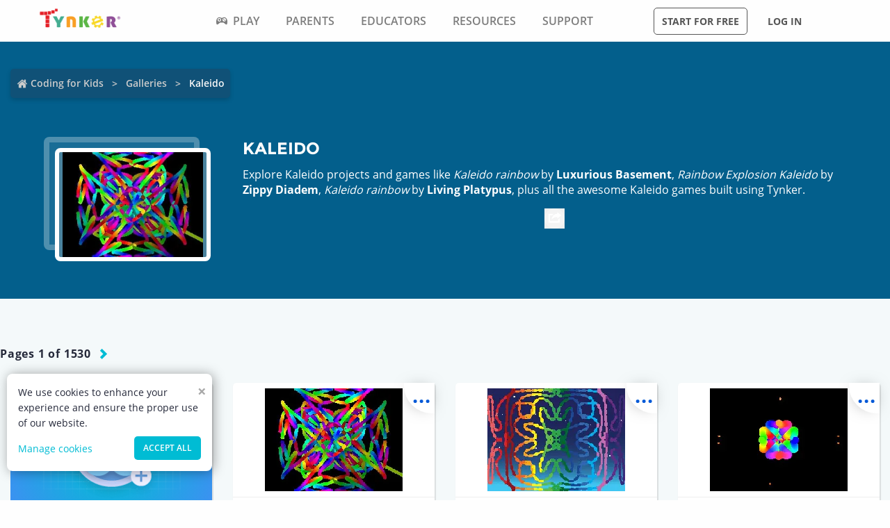

--- FILE ---
content_type: text/html; charset=utf-8
request_url: https://www.tynker.com/community/galleries/kaleido/63580202218b2c53bb390b37/
body_size: 51287
content:
<!DOCTYPE html><html lang="en"><head><meta charSet="utf-8"/><meta name="viewport" content="width=device-width, initial-scale=1.0"/><meta name="description" content="Explore the Kaleido on Tynker&#x27;s community galleries! Engage in creative games and have fun. Learn to code and make your own app or game in minutes."/><link rel="icon" href="/logos/icons/appicon-180.png" sizes="180x180"/><meta name="language" content="en"/><title>Kaleido | Project and Game | Tynker</title><link href="//www.google-analytics.com" rel="preconnect" crossorigin="anonymous"/><link href="//www.google-analytics.com" rel="dns-prefetch"/><link href="//res.cloudinary.com" rel="preconnect" crossorigin="anonymous"/><link href="//res.cloudinary.com" rel="dns-prefetch"/><link rel="preload" href="https://res.cloudinary.com/tynker-com/raw/upload/v1662998430/fonts/opensans-regular_zyutow.woff" as="font" type="font/woff2" crossorigin="anonymous" fetchpriority="high"/><link rel="preload" href="https://res.cloudinary.com/tynker-com/raw/upload/v1662999250/fonts/opensans-bold_njo6o0.woff" as="font" type="font/woff2" crossorigin="anonymous" fetchpriority="high"/><link rel="preload" href="https://res.cloudinary.com/tynker-com/raw/upload/v1663000001/fonts/opensans-semibold_dccczc.woff" as="font" type="font/woff2" crossorigin="anonymous" fetchpriority="high"/><link rel="preload" href="https://res.cloudinary.com/tynker-com/raw/upload/v1663000497/fonts/icomoon_j6hjq5.woff" as="font" type="font/woff2" crossorigin="anonymous" fetchpriority="high"/><link rel="preload" href="https://res.cloudinary.com/tynker-com/raw/upload/v1672908275/fonts/montserrat-bold_zzpznk.ttf" as="font" crossorigin="anonymous" fetchpriority="high"/><link rel="preload" href="https://res.cloudinary.com/tynker-com/image/upload/v1662978490/manual/bigplay_by1axj.webp" as="image"/><link rel="preload" href="https://res.cloudinary.com/tynker-com/image/upload/v1662729636/manual/icn-hamburger-white_uctvif.webp" as="image"/><link rel="preload" href="https://res.cloudinary.com/tynker-com/image/upload/v1662729636/manual/icn-hamburger_sf3zrc.webp" as="image"/><link rel="preload" href="https://www.tynker.com/images/tynker-logos/tynker-registered.png" as="image"/><link rel="preload" href="https://www.tynker.com/images/tynker-logos/tynker-registered.png" as="image"/><link rel="preload" href="https://res.cloudinary.com/tynker-com/image/upload/w_18,h_19/manual/home-icon_ikmv60.webp" as="image"/><script defer="">
        (function(i,s,o,g,r,a,m){i['GoogleAnalyticsObject']=r;i[r]=i[r]||function(){
            (i[r].q=i[r].q||[]).push(arguments)},i[r].l=1*new Date();a=s.createElement(o),
            m=s.getElementsByTagName(o)[0];a.async=1;a.src=g;m.parentNode.insertBefore(a,m)
        })(window,document,'script','//www.google-analytics.com/analytics.js','ga');

        ga('create', 'UA-34332914-1', 'auto');

        // GA Optimize
        ga('require', 'GTM-WRCH635');

        // Dimension 1: the member type custom dimension
        ga('set', 'dimension1', 'Browser');

        // Dimension 2: A/B test tracking, if applicable
        ga('set', 'dimension3', 'Anonymous');

        var isHiDpi = window.devicePixelRatio && window.devicePixelRatio >= 1.5;
        ga('set', 'dimension5', isHiDpi);

        var roleSelectorRole = window.localStorage ? window.localStorage.getItem('selectRole:role') : null;
        if (roleSelectorRole) {
            ga('set', 'dimension6', roleSelectorRole);
        }

        ga('require', 'ec');
        ga('send', 'pageview');
    </script><script type="application/ld+json"></script><meta name="next-head-count" content="23"/><link rel="preload" href="/_next/static/css/7dd72c7e59f557e0.css" as="style"/><link rel="stylesheet" href="/_next/static/css/7dd72c7e59f557e0.css" data-n-g=""/><link rel="preload" href="/_next/static/css/e5f5c7aa56ead23a.css" as="style"/><link rel="stylesheet" href="/_next/static/css/e5f5c7aa56ead23a.css" data-n-p=""/><link rel="preload" href="/_next/static/css/9231af3cac0661ce.css" as="style"/><link rel="stylesheet" href="/_next/static/css/9231af3cac0661ce.css" data-n-p=""/><link rel="preload" href="/_next/static/css/c068cee1336d9e1b.css" as="style"/><link rel="stylesheet" href="/_next/static/css/c068cee1336d9e1b.css" data-n-p=""/><noscript data-n-css=""></noscript><script defer="" nomodule="" src="/_next/static/chunks/polyfills-c67a75d1b6f99dc8.js"></script><script src="/_next/static/chunks/webpack-ab9a168e8f25c6f9.js" defer=""></script><script src="/_next/static/chunks/framework-4ed89e9640adfb9e.js" defer=""></script><script src="/_next/static/chunks/main-acc31a7eb61b2491.js" defer=""></script><script src="/_next/static/chunks/pages/_app-6e8e78ef7471c8cd.js" defer=""></script><script src="/_next/static/chunks/fb7d5399-d5cf5c89417a34e2.js" defer=""></script><script src="/_next/static/chunks/57c9cdab-35439cd4f5b9f3f3.js" defer=""></script><script src="/_next/static/chunks/8100-cc135ff53606d25f.js" defer=""></script><script src="/_next/static/chunks/1325-df646298902760bd.js" defer=""></script><script src="/_next/static/chunks/7622-f2ef32c0eada863d.js" defer=""></script><script src="/_next/static/chunks/3093-258340e5fb83bcf6.js" defer=""></script><script src="/_next/static/chunks/5385-071a0f6668480289.js" defer=""></script><script src="/_next/static/chunks/9042-4f87cbcc7004710f.js" defer=""></script><script src="/_next/static/chunks/6616-6b9c6fe16882e99f.js" defer=""></script><script src="/_next/static/chunks/8635-cdf859a3e0f049c1.js" defer=""></script><script src="/_next/static/chunks/1359-18798d445362dadc.js" defer=""></script><script src="/_next/static/chunks/8228-a5427298c2dfada8.js" defer=""></script><script src="/_next/static/chunks/9703-f6bb03457a7a43a0.js" defer=""></script><script src="/_next/static/chunks/4449-5f1e1d357f3efeb0.js" defer=""></script><script src="/_next/static/chunks/4556-c9d417a4634875a5.js" defer=""></script><script src="/_next/static/chunks/34-4d381c53a2b1625e.js" defer=""></script><script src="/_next/static/chunks/pages/community/galleries/%5BgalleryName%5D/%5BgalleryId%5D-4e557b92a316911c.js" defer=""></script><script src="/_next/static/_UuIiL0-ZkzdZ3mHFMkBa/_buildManifest.js" defer=""></script><script src="/_next/static/_UuIiL0-ZkzdZ3mHFMkBa/_ssgManifest.js" defer=""></script></head><body><div id="__next"><header id="header" class="topMenu_header__qv_SB "><nav class="topMenu_nav__U_hDl"><div class="topMenu_menuIcon__CYpz3"><img alt="menu" height="17px" width="23px" src="https://res.cloudinary.com/tynker-com/image/upload/v1662729636/manual/icn-hamburger_sf3zrc.webp" priority="true"/></div><div class="topMenu_logoContainer__eTMiK"><a href="/"><img alt="Logo" src="https://www.tynker.com/images/tynker-logos/tynker-registered.png" height="25px" width="170px" priority="true"/></a></div><div class="topMenu_logoContainerMobile__OSzSJ"><a href="/"><img src="https://www.tynker.com/images/tynker-logos/tynker-registered.png" alt="Logo" height="40px" width="100px" priority="true"/></a></div><div class="navBar_navBarContainer___X33R"><div class="navMenu_navMenuContainer__0pNUJ "><a class="navMenu_navTitle__NboEr" href="/play/"><span><span class="icon-gamepad"></span>Play</span></a><ul class="navMenu_navMenu__dax_O"><li><a href="/play/"><span>Coding Games</span></a></li><li><a href="/minecraft/"><span class="navMenu_hasRightIcon__n7Jj_">Minecraft</span></a><div class="navMenu_subNavMenuWrapper__b3z9S"><ul class="navMenu_subNavMenu__NzXXO"><li><a href="/minecraft/skins/"><span>Minecraft Skins</span></a></li><li><a href="/minecraft/mods/"><span>Minecraft Mods</span></a></li><li><a href="/minecraft/mobs/"><span>Minecraft Mobs</span></a></li><li><a href="/minecraft/items/"><span>Minecraft Items</span></a></li><li><a href="/minecraft/addons/"><span>Minecraft Addons</span></a></li><li><a href="/minecraft/blocks/"><span>Minecraft Blocks</span></a></li></ul></div></li><li><a href="/hour-of-code/"><span>Hour of Code</span></a></li><li><a href="/community/galleries/"><span>Community</span></a></li></ul></div><div class="navMenu_navMenuContainer__0pNUJ "><a class="navMenu_navTitle__NboEr" href="/parents/"><span>Parents</span></a><ul class="navMenu_navMenu__dax_O"><li><a href="/parents/"><span>Overview</span></a></li><li><a href="/parents/curriculum/"><span>Curriculum</span></a></li><li><a href="/parents/pricing/"><span>Plans & Pricing</span></a></li><li><a href="/parents/gift"><span>Gift</span></a></li></ul></div><div class="navMenu_navMenuContainer__0pNUJ "><a class="navMenu_navTitle__NboEr" href="/school/"><span>Educators</span></a><ul class="navMenu_navMenu__dax_O"><li><a href="/school/"><span>Overview</span></a></li><li><a href="/school/coding-curriculum/"><span>School Curriculum</span></a></li><li><a href="/school/standards/"><span>Standards Alignment</span></a></li><li><a href="/school/coding-curriculum/request"><span>Request a Quote</span></a></li><li><a href="/school/training/"><span>Training & PD</span></a></li><li><a href="/hour-of-code/teacher"><span>Hour of Code</span></a></li></ul></div><div class="navMenu_navMenuContainer__0pNUJ "><a class="navMenu_navTitle__NboEr" href="/coding-for-kids/what-is-coding-for-kids"><span>Resources</span></a><ul class="navMenu_navMenu__dax_O"><li><a href="/coding-for-kids/what-is-coding-for-kids/"><span>What is Coding?</span></a></li><li><a href="/coding-for-kids/why-coding-matters/"><span>Why Coding Matters</span></a></li><li><a href="/ebooks/"><span>Coding eBooks</span></a></li><li><a href="/mobile/"><span>Mobile Apps</span></a></li><li><a href="/blog/"><span>Blog</span></a></li></ul></div><div class="navMenu_navMenuContainer__0pNUJ "><a class="navMenu_navTitle__NboEr" href="/support"><span>Support</span></a><ul class="navMenu_navMenu__dax_O"><li><a href="/contact"><span>Contact Support</span></a></li><li><a href="//tynkerschools.frontkb.com/en"><span>Schools Help Center</span></a></li><li><a href="//tynkerhome.frontkb.com/"><span>Home Help Center</span></a></li></ul></div></div><div style="position:relative"><div class="topMenu_cartDetails__4GAmf"><div class="topMenu_total___Vnji"><div><label class="topMenu_totalLabel__SE7oi">TOTAL:</label><label></label></div><a class="topMenu_checkout__LAEd5">CHECKOUT NOW</a></div></div></div><div class="topMenu_buttonsContainer__LJYH4"><button class="button --dark --hollow">Start for free</button><div class="topMenu_buttonWrapper__VV_a1"><button class="button --dark --clear">Log in</button></div></div></nav></header><header class="topMenu_stickyBanner__Um1ML" style="display:none"><nav class="topMenu_nav__U_hDl"><div class="topMenu_logoContainer__eTMiK"><a href="/"><img src="https://www.tynker.com/images/tynker-logos/tynker-registered.png" alt="Logo" width="187px" height="25px" priority="true"/></a></div><div class="topMenu_logoContainerMobile__OSzSJ"><a href="/"><img src="https://www.tynker.com/images/tynker-logos/tynker-registered.png" alt="Logo" height="37px" width="100px" priority="true"/></a></div><div style="position:relative"><a href="#allPlansParents" class="button --primary">START FOR FREE</a><div class="topMenu_cartDetails__4GAmf"><div class="topMenu_total___Vnji"><div><label class="topMenu_totalLabel__SE7oi">TOTAL:</label><label></label></div><a class="topMenu_checkout__LAEd5">CHECKOUT NOW</a></div></div></div></nav></header><div class="relative overflow-hidden"><div><div><div class="galleryItemHeader_outerContainer__XFp8D"><div class="galleryItemHeader_container__ZN6lf"><div class="breadcrumb_breadcrumbsContainer__j07ZE "><ul class="breadcrumb_breadcrumbs__ogZqo "><li><span><img class="breadcrumb_homeIcon__IM3jM" src="https://res.cloudinary.com/tynker-com/image/upload/w_18,h_19/manual/home-icon_ikmv60.webp" alt="home" loading="eager"/><a href="/" rel="">Coding for Kids</a></span></li><li><span><a href="/community/galleries/" rel="">Galleries</a></span></li><li class="breadcrumb_current__O1mO3">Kaleido</li></ul></div><div class="galleryItemHeader_detailsSection__PbImf"><div><div class="galleryItemHeader_profilePic__wIxVa"><div class="galleryItemHeader_imageWrapper__JzNLl"><span style="box-sizing:border-box;display:block;overflow:hidden;width:initial;height:initial;background:none;opacity:1;border:0;margin:0;padding:0;position:absolute;top:0;left:0;bottom:0;right:0"><img alt="gallery Image" src="[data-uri]" decoding="async" data-nimg="fill" class="galleryItemHeader_galleryImage__7vQZs" style="position:absolute;top:0;left:0;bottom:0;right:0;box-sizing:border-box;padding:0;border:none;margin:auto;display:block;width:0;height:0;min-width:100%;max-width:100%;min-height:100%;max-height:100%"/><noscript><img alt="gallery Image" sizes="100vw" srcSet="/_next/image/?url=https%3A%2F%2Fwww.tynker.com%2Fassets%2Fscreenshot%2F63580202218b2c53bb390b35.png&amp;w=640&amp;q=75 640w, /_next/image/?url=https%3A%2F%2Fwww.tynker.com%2Fassets%2Fscreenshot%2F63580202218b2c53bb390b35.png&amp;w=750&amp;q=75 750w, /_next/image/?url=https%3A%2F%2Fwww.tynker.com%2Fassets%2Fscreenshot%2F63580202218b2c53bb390b35.png&amp;w=828&amp;q=75 828w, /_next/image/?url=https%3A%2F%2Fwww.tynker.com%2Fassets%2Fscreenshot%2F63580202218b2c53bb390b35.png&amp;w=1080&amp;q=75 1080w, /_next/image/?url=https%3A%2F%2Fwww.tynker.com%2Fassets%2Fscreenshot%2F63580202218b2c53bb390b35.png&amp;w=1200&amp;q=75 1200w, /_next/image/?url=https%3A%2F%2Fwww.tynker.com%2Fassets%2Fscreenshot%2F63580202218b2c53bb390b35.png&amp;w=1920&amp;q=75 1920w, /_next/image/?url=https%3A%2F%2Fwww.tynker.com%2Fassets%2Fscreenshot%2F63580202218b2c53bb390b35.png&amp;w=2048&amp;q=75 2048w, /_next/image/?url=https%3A%2F%2Fwww.tynker.com%2Fassets%2Fscreenshot%2F63580202218b2c53bb390b35.png&amp;w=3840&amp;q=75 3840w" src="/_next/image/?url=https%3A%2F%2Fwww.tynker.com%2Fassets%2Fscreenshot%2F63580202218b2c53bb390b35.png&amp;w=3840&amp;q=75" decoding="async" data-nimg="fill" style="position:absolute;top:0;left:0;bottom:0;right:0;box-sizing:border-box;padding:0;border:none;margin:auto;display:block;width:0;height:0;min-width:100%;max-width:100%;min-height:100%;max-height:100%" class="galleryItemHeader_galleryImage__7vQZs" loading="lazy"/></noscript></span></div></div></div><div class="galleryItemHeader_detailsWrapper__zGlZ2"><h1 class="galleryItemHeader_title__zagE6">Kaleido</h1><p class="galleryItemHeader_desc__5hwqt">Explore Kaleido projects and games like <i>Kaleido rainbow</i> by <a class='publisher' data-id='5a20427da1e77a65028b4616' href='/community/profiles/5a20427da1e77a65028b4616' rel='nofollow'>Luxurious Basement</a>, <i>Rainbow Explosion Kaleido</i> by <a class='publisher' data-id='560076388da9fe75468b45e3' href='/community/profiles/560076388da9fe75468b45e3' rel='nofollow'>Zippy Diadem</a>, <i>Kaleido rainbow</i> by <a class='publisher' data-id='5a82f9a95ae02921268b45b5' href='/community/profiles/5a82f9a95ae02921268b45b5' rel='nofollow'>Living Platypus</a>, plus all the awesome Kaleido games built using Tynker.</p><div class="galleryItemHeader_baseContainer__zTKpq"><div class="galleryItemHeader_leftWrapper__dhcEC"></div><div class="galleryItemHeader_rightCtas__31UwU"><div class="galleryItemHeader_rightIconsWrapper__qh1hx"><button class="galleryItemHeader_rightIcons__boQxo"><span style="box-sizing:border-box;display:block;overflow:hidden;width:initial;height:initial;background:none;opacity:1;border:0;margin:0;padding:0;position:absolute;top:0;left:0;bottom:0;right:0"><img alt="icon" src="[data-uri]" decoding="async" data-nimg="fill" style="position:absolute;top:0;left:0;bottom:0;right:0;box-sizing:border-box;padding:0;border:none;margin:auto;display:block;width:0;height:0;min-width:100%;max-width:100%;min-height:100%;max-height:100%"/><noscript><img alt="icon" sizes="100vw" srcSet="/_next/image/?url=%2Fassets%2Fshare_icon.svg&amp;w=640&amp;q=75 640w, /_next/image/?url=%2Fassets%2Fshare_icon.svg&amp;w=750&amp;q=75 750w, /_next/image/?url=%2Fassets%2Fshare_icon.svg&amp;w=828&amp;q=75 828w, /_next/image/?url=%2Fassets%2Fshare_icon.svg&amp;w=1080&amp;q=75 1080w, /_next/image/?url=%2Fassets%2Fshare_icon.svg&amp;w=1200&amp;q=75 1200w, /_next/image/?url=%2Fassets%2Fshare_icon.svg&amp;w=1920&amp;q=75 1920w, /_next/image/?url=%2Fassets%2Fshare_icon.svg&amp;w=2048&amp;q=75 2048w, /_next/image/?url=%2Fassets%2Fshare_icon.svg&amp;w=3840&amp;q=75 3840w" src="/_next/image/?url=%2Fassets%2Fshare_icon.svg&amp;w=3840&amp;q=75" decoding="async" data-nimg="fill" style="position:absolute;top:0;left:0;bottom:0;right:0;box-sizing:border-box;padding:0;border:none;margin:auto;display:block;width:0;height:0;min-width:100%;max-width:100%;min-height:100%;max-height:100%" loading="lazy"/></noscript></span></button></div></div></div></div></div></div></div><div class="projectItems_ContentBg__ezkHN"><div class="projectItems_outerContainer__TDr_S"><div class="projectItems_TynkerGalleryPageWrap__HfUxM"><div> <!-- -->Pages <!-- -->1<!-- --> of <!-- -->1530<!-- --> </div><span class="projectItems_iconArrowRight__eBzfC"></span></div><div class="projectItems_container__QKdEa  false"><div class="projectItems_createProjectOuterWrap__UXLJ3"><div class="projectItems_createProjectWrap__Siwyw"><a href="https://www.tynker.com/dashboard/student/#/projects/recent/?src=gallery_seo_page" class="projectItems_singleCard__fqPpA"><span class="projectItems_addimage__p_wi5"></span><h5 class="projectItems_createProject__CGPP9">Create a New Project</h5></a></div></div><div class="projectCard_container__oRUqT"><div class="projectCard_projectCard__xr4EG"><div class="projectCard_btnCircle__xIlPi"><div class="projectCard_btnMessage__WA3R0">...</div></div><a class="projectCard_linkImage__GcOFx --novisit" href="/community/projects/play/kaleido-rainbow/5ad4b8155ae02946548b4581/"><span style="box-sizing:border-box;display:inline-block;overflow:hidden;width:initial;height:initial;background:none;opacity:1;border:0;margin:0;padding:0;position:relative;max-width:100%"><span style="box-sizing:border-box;display:block;width:initial;height:initial;background:none;opacity:1;border:0;margin:0;padding:0;max-width:100%"><img style="display:block;max-width:100%;width:initial;height:initial;background:none;opacity:1;border:0;margin:0;padding:0" alt="" aria-hidden="true" src="data:image/svg+xml,%3csvg%20xmlns=%27http://www.w3.org/2000/svg%27%20version=%271.1%27%20width=%27560%27%20height=%27320%27/%3e"/></span><img alt="Kaleido rainbow" src="[data-uri]" decoding="async" data-nimg="intrinsic" style="position:absolute;top:0;left:0;bottom:0;right:0;box-sizing:border-box;padding:0;border:none;margin:auto;display:block;width:0;height:0;min-width:100%;max-width:100%;min-height:100%;max-height:100%"/><noscript><img alt="Kaleido rainbow" srcSet="/_next/image/?url=https%3A%2F%2Fwww.tynker.com&amp;w=640&amp;q=75 1x, /_next/image/?url=https%3A%2F%2Fwww.tynker.com&amp;w=1200&amp;q=75 2x" src="/_next/image/?url=https%3A%2F%2Fwww.tynker.com&amp;w=1200&amp;q=75" decoding="async" data-nimg="intrinsic" style="position:absolute;top:0;left:0;bottom:0;right:0;box-sizing:border-box;padding:0;border:none;margin:auto;display:block;width:0;height:0;min-width:100%;max-width:100%;min-height:100%;max-height:100%" loading="lazy"/></noscript></span><span class="projectCard_cardPreviewAction__dEsW_"><span class="projectCard_cardPreviewIcon__bfA4B"></span></span></a><div class="projectCard_cardDetails__LwSGq"><div class="projectCard_cardDetailsNameWrap__2bo9Z"><label>Kaleido rainbow</label><div class="projectCard_cardDescription__oqO6X">by <a class=" " rel="" href="/community/profiles/5a20427da1e77a65028b4616/">Luxurious Basement</a></div></div><div class="projectCard_imgConatiner__grj_T"><div style="margin-right:1.5rem"><div class="projectCard_fav__omJbL"></div><div class="projectCard_views__L1M4R">2.5k0</div></div><div><span style="box-sizing:border-box;display:inline-block;overflow:hidden;width:initial;height:initial;background:none;opacity:1;border:0;margin:0;padding:0;position:relative;max-width:100%"><span style="box-sizing:border-box;display:block;width:initial;height:initial;background:none;opacity:1;border:0;margin:0;padding:0;max-width:100%"><img style="display:block;max-width:100%;width:initial;height:initial;background:none;opacity:1;border:0;margin:0;padding:0" alt="" aria-hidden="true" src="data:image/svg+xml,%3csvg%20xmlns=%27http://www.w3.org/2000/svg%27%20version=%271.1%27%20width=%2721%27%20height=%2718%27/%3e"/></span><img alt="views" src="[data-uri]" decoding="async" data-nimg="intrinsic" style="position:absolute;top:0;left:0;bottom:0;right:0;box-sizing:border-box;padding:0;border:none;margin:auto;display:block;width:0;height:0;min-width:100%;max-width:100%;min-height:100%;max-height:100%"/><noscript><img alt="views" srcSet="/_next/image/?url=%2Fassets%2Feye.png&amp;w=32&amp;q=75 1x, /_next/image/?url=%2Fassets%2Feye.png&amp;w=48&amp;q=75 2x" src="/_next/image/?url=%2Fassets%2Feye.png&amp;w=48&amp;q=75" decoding="async" data-nimg="intrinsic" style="position:absolute;top:0;left:0;bottom:0;right:0;box-sizing:border-box;padding:0;border:none;margin:auto;display:block;width:0;height:0;min-width:100%;max-width:100%;min-height:100%;max-height:100%" loading="lazy"/></noscript></span><div class="projectCard_views__L1M4R">53.3k</div></div></div></div></div></div><div class="projectCard_container__oRUqT"><div class="projectCard_projectCard__xr4EG"><div class="projectCard_btnCircle__xIlPi"><div class="projectCard_btnMessage__WA3R0">...</div></div><a class="projectCard_linkImage__GcOFx --novisit" href="/community/projects/play/rainbow-explosion-kaleido/567858f7436e692f308b4570/"><span style="box-sizing:border-box;display:inline-block;overflow:hidden;width:initial;height:initial;background:none;opacity:1;border:0;margin:0;padding:0;position:relative;max-width:100%"><span style="box-sizing:border-box;display:block;width:initial;height:initial;background:none;opacity:1;border:0;margin:0;padding:0;max-width:100%"><img style="display:block;max-width:100%;width:initial;height:initial;background:none;opacity:1;border:0;margin:0;padding:0" alt="" aria-hidden="true" src="data:image/svg+xml,%3csvg%20xmlns=%27http://www.w3.org/2000/svg%27%20version=%271.1%27%20width=%27560%27%20height=%27320%27/%3e"/></span><img alt="Rainbow Explosion Kaleido" src="[data-uri]" decoding="async" data-nimg="intrinsic" style="position:absolute;top:0;left:0;bottom:0;right:0;box-sizing:border-box;padding:0;border:none;margin:auto;display:block;width:0;height:0;min-width:100%;max-width:100%;min-height:100%;max-height:100%"/><noscript><img alt="Rainbow Explosion Kaleido" srcSet="/_next/image/?url=https%3A%2F%2Fwww.tynker.com&amp;w=640&amp;q=75 1x, /_next/image/?url=https%3A%2F%2Fwww.tynker.com&amp;w=1200&amp;q=75 2x" src="/_next/image/?url=https%3A%2F%2Fwww.tynker.com&amp;w=1200&amp;q=75" decoding="async" data-nimg="intrinsic" style="position:absolute;top:0;left:0;bottom:0;right:0;box-sizing:border-box;padding:0;border:none;margin:auto;display:block;width:0;height:0;min-width:100%;max-width:100%;min-height:100%;max-height:100%" loading="lazy"/></noscript></span><span class="projectCard_cardPreviewAction__dEsW_"><span class="projectCard_cardPreviewIcon__bfA4B"></span></span></a><div class="projectCard_cardDetails__LwSGq"><div class="projectCard_cardDetailsNameWrap__2bo9Z"><label>Rainbow Explosion Kaleido</label><div class="projectCard_cardDescription__oqO6X">by <a class=" " rel="" href="/community/profiles/560076388da9fe75468b45e3/">Zippy Diadem</a></div></div><div class="projectCard_imgConatiner__grj_T"><div style="margin-right:1.5rem"><div class="projectCard_fav__omJbL"></div><div class="projectCard_views__L1M4R">1.1k0</div></div><div><span style="box-sizing:border-box;display:inline-block;overflow:hidden;width:initial;height:initial;background:none;opacity:1;border:0;margin:0;padding:0;position:relative;max-width:100%"><span style="box-sizing:border-box;display:block;width:initial;height:initial;background:none;opacity:1;border:0;margin:0;padding:0;max-width:100%"><img style="display:block;max-width:100%;width:initial;height:initial;background:none;opacity:1;border:0;margin:0;padding:0" alt="" aria-hidden="true" src="data:image/svg+xml,%3csvg%20xmlns=%27http://www.w3.org/2000/svg%27%20version=%271.1%27%20width=%2721%27%20height=%2718%27/%3e"/></span><img alt="views" src="[data-uri]" decoding="async" data-nimg="intrinsic" style="position:absolute;top:0;left:0;bottom:0;right:0;box-sizing:border-box;padding:0;border:none;margin:auto;display:block;width:0;height:0;min-width:100%;max-width:100%;min-height:100%;max-height:100%"/><noscript><img alt="views" srcSet="/_next/image/?url=%2Fassets%2Feye.png&amp;w=32&amp;q=75 1x, /_next/image/?url=%2Fassets%2Feye.png&amp;w=48&amp;q=75 2x" src="/_next/image/?url=%2Fassets%2Feye.png&amp;w=48&amp;q=75" decoding="async" data-nimg="intrinsic" style="position:absolute;top:0;left:0;bottom:0;right:0;box-sizing:border-box;padding:0;border:none;margin:auto;display:block;width:0;height:0;min-width:100%;max-width:100%;min-height:100%;max-height:100%" loading="lazy"/></noscript></span><div class="projectCard_views__L1M4R">84.4k</div></div></div></div></div></div><div class="projectCard_container__oRUqT"><div class="projectCard_projectCard__xr4EG"><div class="projectCard_btnCircle__xIlPi"><div class="projectCard_btnMessage__WA3R0">...</div></div><a class="projectCard_linkImage__GcOFx --novisit" href="/community/projects/play/kaleido-rainbow/5adde34b949b5624058b45ed/"><span style="box-sizing:border-box;display:inline-block;overflow:hidden;width:initial;height:initial;background:none;opacity:1;border:0;margin:0;padding:0;position:relative;max-width:100%"><span style="box-sizing:border-box;display:block;width:initial;height:initial;background:none;opacity:1;border:0;margin:0;padding:0;max-width:100%"><img style="display:block;max-width:100%;width:initial;height:initial;background:none;opacity:1;border:0;margin:0;padding:0" alt="" aria-hidden="true" src="data:image/svg+xml,%3csvg%20xmlns=%27http://www.w3.org/2000/svg%27%20version=%271.1%27%20width=%27560%27%20height=%27320%27/%3e"/></span><img alt="Kaleido rainbow" src="[data-uri]" decoding="async" data-nimg="intrinsic" style="position:absolute;top:0;left:0;bottom:0;right:0;box-sizing:border-box;padding:0;border:none;margin:auto;display:block;width:0;height:0;min-width:100%;max-width:100%;min-height:100%;max-height:100%"/><noscript><img alt="Kaleido rainbow" srcSet="/_next/image/?url=https%3A%2F%2Fwww.tynker.com&amp;w=640&amp;q=75 1x, /_next/image/?url=https%3A%2F%2Fwww.tynker.com&amp;w=1200&amp;q=75 2x" src="/_next/image/?url=https%3A%2F%2Fwww.tynker.com&amp;w=1200&amp;q=75" decoding="async" data-nimg="intrinsic" style="position:absolute;top:0;left:0;bottom:0;right:0;box-sizing:border-box;padding:0;border:none;margin:auto;display:block;width:0;height:0;min-width:100%;max-width:100%;min-height:100%;max-height:100%" loading="lazy"/></noscript></span><span class="projectCard_cardPreviewAction__dEsW_"><span class="projectCard_cardPreviewIcon__bfA4B"></span></span></a><div class="projectCard_cardDetails__LwSGq"><div class="projectCard_cardDetailsNameWrap__2bo9Z"><label>Kaleido rainbow</label><div class="projectCard_cardDescription__oqO6X">by <a class=" " rel="" href="/community/profiles/5a82f9a95ae02921268b45b5/">Living Platypus</a></div></div><div class="projectCard_imgConatiner__grj_T"><div style="margin-right:1.5rem"><div class="projectCard_fav__omJbL"></div><div class="projectCard_views__L1M4R">886</div></div><div><span style="box-sizing:border-box;display:inline-block;overflow:hidden;width:initial;height:initial;background:none;opacity:1;border:0;margin:0;padding:0;position:relative;max-width:100%"><span style="box-sizing:border-box;display:block;width:initial;height:initial;background:none;opacity:1;border:0;margin:0;padding:0;max-width:100%"><img style="display:block;max-width:100%;width:initial;height:initial;background:none;opacity:1;border:0;margin:0;padding:0" alt="" aria-hidden="true" src="data:image/svg+xml,%3csvg%20xmlns=%27http://www.w3.org/2000/svg%27%20version=%271.1%27%20width=%2721%27%20height=%2718%27/%3e"/></span><img alt="views" src="[data-uri]" decoding="async" data-nimg="intrinsic" style="position:absolute;top:0;left:0;bottom:0;right:0;box-sizing:border-box;padding:0;border:none;margin:auto;display:block;width:0;height:0;min-width:100%;max-width:100%;min-height:100%;max-height:100%"/><noscript><img alt="views" srcSet="/_next/image/?url=%2Fassets%2Feye.png&amp;w=32&amp;q=75 1x, /_next/image/?url=%2Fassets%2Feye.png&amp;w=48&amp;q=75 2x" src="/_next/image/?url=%2Fassets%2Feye.png&amp;w=48&amp;q=75" decoding="async" data-nimg="intrinsic" style="position:absolute;top:0;left:0;bottom:0;right:0;box-sizing:border-box;padding:0;border:none;margin:auto;display:block;width:0;height:0;min-width:100%;max-width:100%;min-height:100%;max-height:100%" loading="lazy"/></noscript></span><div class="projectCard_views__L1M4R">11.6k</div></div></div></div></div></div><div class="projectCard_container__oRUqT"><div class="projectCard_projectCard__xr4EG"><div class="projectCard_btnCircle__xIlPi"><div class="projectCard_btnMessage__WA3R0">...</div></div><a class="projectCard_linkImage__GcOFx --novisit" href="/community/projects/play/kaleido-creater/598e7e2f949b56bd3e8b456b/"><span style="box-sizing:border-box;display:inline-block;overflow:hidden;width:initial;height:initial;background:none;opacity:1;border:0;margin:0;padding:0;position:relative;max-width:100%"><span style="box-sizing:border-box;display:block;width:initial;height:initial;background:none;opacity:1;border:0;margin:0;padding:0;max-width:100%"><img style="display:block;max-width:100%;width:initial;height:initial;background:none;opacity:1;border:0;margin:0;padding:0" alt="" aria-hidden="true" src="data:image/svg+xml,%3csvg%20xmlns=%27http://www.w3.org/2000/svg%27%20version=%271.1%27%20width=%27560%27%20height=%27320%27/%3e"/></span><img alt="Kaleido Creater" src="[data-uri]" decoding="async" data-nimg="intrinsic" style="position:absolute;top:0;left:0;bottom:0;right:0;box-sizing:border-box;padding:0;border:none;margin:auto;display:block;width:0;height:0;min-width:100%;max-width:100%;min-height:100%;max-height:100%"/><noscript><img alt="Kaleido Creater" srcSet="/_next/image/?url=https%3A%2F%2Fwww.tynker.com&amp;w=640&amp;q=75 1x, /_next/image/?url=https%3A%2F%2Fwww.tynker.com&amp;w=1200&amp;q=75 2x" src="/_next/image/?url=https%3A%2F%2Fwww.tynker.com&amp;w=1200&amp;q=75" decoding="async" data-nimg="intrinsic" style="position:absolute;top:0;left:0;bottom:0;right:0;box-sizing:border-box;padding:0;border:none;margin:auto;display:block;width:0;height:0;min-width:100%;max-width:100%;min-height:100%;max-height:100%" loading="lazy"/></noscript></span><span class="projectCard_cardPreviewAction__dEsW_"><span class="projectCard_cardPreviewIcon__bfA4B"></span></span></a><div class="projectCard_cardDetails__LwSGq"><div class="projectCard_cardDetailsNameWrap__2bo9Z"><label>Kaleido Creater</label><div class="projectCard_cardDescription__oqO6X">by <a class=" " rel="" href="/community/profiles/598e7b0176f2930c478b4569/">Summer Cabinet</a></div></div><div class="projectCard_imgConatiner__grj_T"><div style="margin-right:1.5rem"><div class="projectCard_fav__omJbL"></div><div class="projectCard_views__L1M4R">815</div></div><div><span style="box-sizing:border-box;display:inline-block;overflow:hidden;width:initial;height:initial;background:none;opacity:1;border:0;margin:0;padding:0;position:relative;max-width:100%"><span style="box-sizing:border-box;display:block;width:initial;height:initial;background:none;opacity:1;border:0;margin:0;padding:0;max-width:100%"><img style="display:block;max-width:100%;width:initial;height:initial;background:none;opacity:1;border:0;margin:0;padding:0" alt="" aria-hidden="true" src="data:image/svg+xml,%3csvg%20xmlns=%27http://www.w3.org/2000/svg%27%20version=%271.1%27%20width=%2721%27%20height=%2718%27/%3e"/></span><img alt="views" src="[data-uri]" decoding="async" data-nimg="intrinsic" style="position:absolute;top:0;left:0;bottom:0;right:0;box-sizing:border-box;padding:0;border:none;margin:auto;display:block;width:0;height:0;min-width:100%;max-width:100%;min-height:100%;max-height:100%"/><noscript><img alt="views" srcSet="/_next/image/?url=%2Fassets%2Feye.png&amp;w=32&amp;q=75 1x, /_next/image/?url=%2Fassets%2Feye.png&amp;w=48&amp;q=75 2x" src="/_next/image/?url=%2Fassets%2Feye.png&amp;w=48&amp;q=75" decoding="async" data-nimg="intrinsic" style="position:absolute;top:0;left:0;bottom:0;right:0;box-sizing:border-box;padding:0;border:none;margin:auto;display:block;width:0;height:0;min-width:100%;max-width:100%;min-height:100%;max-height:100%" loading="lazy"/></noscript></span><div class="projectCard_views__L1M4R">18.6k</div></div></div></div></div></div><div class="projectCard_container__oRUqT"><div class="projectCard_projectCard__xr4EG"><div class="projectCard_btnCircle__xIlPi"><div class="projectCard_btnMessage__WA3R0">...</div></div><a class="projectCard_linkImage__GcOFx --novisit" href="/community/projects/play/kaleido-1/5a894aea94e01d541d8b4578/"><span style="box-sizing:border-box;display:inline-block;overflow:hidden;width:initial;height:initial;background:none;opacity:1;border:0;margin:0;padding:0;position:relative;max-width:100%"><span style="box-sizing:border-box;display:block;width:initial;height:initial;background:none;opacity:1;border:0;margin:0;padding:0;max-width:100%"><img style="display:block;max-width:100%;width:initial;height:initial;background:none;opacity:1;border:0;margin:0;padding:0" alt="" aria-hidden="true" src="data:image/svg+xml,%3csvg%20xmlns=%27http://www.w3.org/2000/svg%27%20version=%271.1%27%20width=%27560%27%20height=%27320%27/%3e"/></span><img alt="Kaleido 1" src="[data-uri]" decoding="async" data-nimg="intrinsic" style="position:absolute;top:0;left:0;bottom:0;right:0;box-sizing:border-box;padding:0;border:none;margin:auto;display:block;width:0;height:0;min-width:100%;max-width:100%;min-height:100%;max-height:100%"/><noscript><img alt="Kaleido 1" srcSet="/_next/image/?url=https%3A%2F%2Fwww.tynker.com&amp;w=640&amp;q=75 1x, /_next/image/?url=https%3A%2F%2Fwww.tynker.com&amp;w=1200&amp;q=75 2x" src="/_next/image/?url=https%3A%2F%2Fwww.tynker.com&amp;w=1200&amp;q=75" decoding="async" data-nimg="intrinsic" style="position:absolute;top:0;left:0;bottom:0;right:0;box-sizing:border-box;padding:0;border:none;margin:auto;display:block;width:0;height:0;min-width:100%;max-width:100%;min-height:100%;max-height:100%" loading="lazy"/></noscript></span><span class="projectCard_cardPreviewAction__dEsW_"><span class="projectCard_cardPreviewIcon__bfA4B"></span></span></a><div class="projectCard_cardDetails__LwSGq"><div class="projectCard_cardDetailsNameWrap__2bo9Z"><label>Kaleido 1</label><div class="projectCard_cardDescription__oqO6X">by <a class=" " rel="" href="/community/profiles/5a15c1a71c36d1224b8b469e/">Serious Port</a></div></div><div class="projectCard_imgConatiner__grj_T"><div style="margin-right:1.5rem"><div class="projectCard_fav__omJbL"></div><div class="projectCard_views__L1M4R">720</div></div><div><span style="box-sizing:border-box;display:inline-block;overflow:hidden;width:initial;height:initial;background:none;opacity:1;border:0;margin:0;padding:0;position:relative;max-width:100%"><span style="box-sizing:border-box;display:block;width:initial;height:initial;background:none;opacity:1;border:0;margin:0;padding:0;max-width:100%"><img style="display:block;max-width:100%;width:initial;height:initial;background:none;opacity:1;border:0;margin:0;padding:0" alt="" aria-hidden="true" src="data:image/svg+xml,%3csvg%20xmlns=%27http://www.w3.org/2000/svg%27%20version=%271.1%27%20width=%2721%27%20height=%2718%27/%3e"/></span><img alt="views" src="[data-uri]" decoding="async" data-nimg="intrinsic" style="position:absolute;top:0;left:0;bottom:0;right:0;box-sizing:border-box;padding:0;border:none;margin:auto;display:block;width:0;height:0;min-width:100%;max-width:100%;min-height:100%;max-height:100%"/><noscript><img alt="views" srcSet="/_next/image/?url=%2Fassets%2Feye.png&amp;w=32&amp;q=75 1x, /_next/image/?url=%2Fassets%2Feye.png&amp;w=48&amp;q=75 2x" src="/_next/image/?url=%2Fassets%2Feye.png&amp;w=48&amp;q=75" decoding="async" data-nimg="intrinsic" style="position:absolute;top:0;left:0;bottom:0;right:0;box-sizing:border-box;padding:0;border:none;margin:auto;display:block;width:0;height:0;min-width:100%;max-width:100%;min-height:100%;max-height:100%" loading="lazy"/></noscript></span><div class="projectCard_views__L1M4R">6.6k</div></div></div></div></div></div><div class="projectCard_container__oRUqT"><div class="projectCard_projectCard__xr4EG"><div class="projectCard_btnCircle__xIlPi"><div class="projectCard_btnMessage__WA3R0">...</div></div><a class="projectCard_linkImage__GcOFx --novisit" href="/community/projects/play/kaleido-6/59bad9f476f29331798b4587/"><span style="box-sizing:border-box;display:inline-block;overflow:hidden;width:initial;height:initial;background:none;opacity:1;border:0;margin:0;padding:0;position:relative;max-width:100%"><span style="box-sizing:border-box;display:block;width:initial;height:initial;background:none;opacity:1;border:0;margin:0;padding:0;max-width:100%"><img style="display:block;max-width:100%;width:initial;height:initial;background:none;opacity:1;border:0;margin:0;padding:0" alt="" aria-hidden="true" src="data:image/svg+xml,%3csvg%20xmlns=%27http://www.w3.org/2000/svg%27%20version=%271.1%27%20width=%27560%27%20height=%27320%27/%3e"/></span><img alt="Kaleido 6" src="[data-uri]" decoding="async" data-nimg="intrinsic" style="position:absolute;top:0;left:0;bottom:0;right:0;box-sizing:border-box;padding:0;border:none;margin:auto;display:block;width:0;height:0;min-width:100%;max-width:100%;min-height:100%;max-height:100%"/><noscript><img alt="Kaleido 6" srcSet="/_next/image/?url=https%3A%2F%2Fwww.tynker.com&amp;w=640&amp;q=75 1x, /_next/image/?url=https%3A%2F%2Fwww.tynker.com&amp;w=1200&amp;q=75 2x" src="/_next/image/?url=https%3A%2F%2Fwww.tynker.com&amp;w=1200&amp;q=75" decoding="async" data-nimg="intrinsic" style="position:absolute;top:0;left:0;bottom:0;right:0;box-sizing:border-box;padding:0;border:none;margin:auto;display:block;width:0;height:0;min-width:100%;max-width:100%;min-height:100%;max-height:100%" loading="lazy"/></noscript></span><span class="projectCard_cardPreviewAction__dEsW_"><span class="projectCard_cardPreviewIcon__bfA4B"></span></span></a><div class="projectCard_cardDetails__LwSGq"><div class="projectCard_cardDetailsNameWrap__2bo9Z"><label>Kaleido 6</label><div class="projectCard_cardDescription__oqO6X">by <a class=" " rel="" href="/community/profiles/5939cb17949b56305c8b4569/">Green Mascara</a></div></div><div class="projectCard_imgConatiner__grj_T"><div style="margin-right:1.5rem"><div class="projectCard_fav__omJbL"></div><div class="projectCard_views__L1M4R">585</div></div><div><span style="box-sizing:border-box;display:inline-block;overflow:hidden;width:initial;height:initial;background:none;opacity:1;border:0;margin:0;padding:0;position:relative;max-width:100%"><span style="box-sizing:border-box;display:block;width:initial;height:initial;background:none;opacity:1;border:0;margin:0;padding:0;max-width:100%"><img style="display:block;max-width:100%;width:initial;height:initial;background:none;opacity:1;border:0;margin:0;padding:0" alt="" aria-hidden="true" src="data:image/svg+xml,%3csvg%20xmlns=%27http://www.w3.org/2000/svg%27%20version=%271.1%27%20width=%2721%27%20height=%2718%27/%3e"/></span><img alt="views" src="[data-uri]" decoding="async" data-nimg="intrinsic" style="position:absolute;top:0;left:0;bottom:0;right:0;box-sizing:border-box;padding:0;border:none;margin:auto;display:block;width:0;height:0;min-width:100%;max-width:100%;min-height:100%;max-height:100%"/><noscript><img alt="views" srcSet="/_next/image/?url=%2Fassets%2Feye.png&amp;w=32&amp;q=75 1x, /_next/image/?url=%2Fassets%2Feye.png&amp;w=48&amp;q=75 2x" src="/_next/image/?url=%2Fassets%2Feye.png&amp;w=48&amp;q=75" decoding="async" data-nimg="intrinsic" style="position:absolute;top:0;left:0;bottom:0;right:0;box-sizing:border-box;padding:0;border:none;margin:auto;display:block;width:0;height:0;min-width:100%;max-width:100%;min-height:100%;max-height:100%" loading="lazy"/></noscript></span><div class="projectCard_views__L1M4R">11k</div></div></div></div></div></div><div class="projectCard_container__oRUqT"><div class="projectCard_projectCard__xr4EG"><div class="projectCard_btnCircle__xIlPi"><div class="projectCard_btnMessage__WA3R0">...</div></div><a class="projectCard_linkImage__GcOFx --novisit" href="/community/projects/play/kaleido-1000000000000/5acb5aec94e01d7f5b8b457b/"><span style="box-sizing:border-box;display:inline-block;overflow:hidden;width:initial;height:initial;background:none;opacity:1;border:0;margin:0;padding:0;position:relative;max-width:100%"><span style="box-sizing:border-box;display:block;width:initial;height:initial;background:none;opacity:1;border:0;margin:0;padding:0;max-width:100%"><img style="display:block;max-width:100%;width:initial;height:initial;background:none;opacity:1;border:0;margin:0;padding:0" alt="" aria-hidden="true" src="data:image/svg+xml,%3csvg%20xmlns=%27http://www.w3.org/2000/svg%27%20version=%271.1%27%20width=%27560%27%20height=%27320%27/%3e"/></span><img alt="Kaleido 1000000000000" src="[data-uri]" decoding="async" data-nimg="intrinsic" style="position:absolute;top:0;left:0;bottom:0;right:0;box-sizing:border-box;padding:0;border:none;margin:auto;display:block;width:0;height:0;min-width:100%;max-width:100%;min-height:100%;max-height:100%"/><noscript><img alt="Kaleido 1000000000000" srcSet="/_next/image/?url=https%3A%2F%2Fwww.tynker.com&amp;w=640&amp;q=75 1x, /_next/image/?url=https%3A%2F%2Fwww.tynker.com&amp;w=1200&amp;q=75 2x" src="/_next/image/?url=https%3A%2F%2Fwww.tynker.com&amp;w=1200&amp;q=75" decoding="async" data-nimg="intrinsic" style="position:absolute;top:0;left:0;bottom:0;right:0;box-sizing:border-box;padding:0;border:none;margin:auto;display:block;width:0;height:0;min-width:100%;max-width:100%;min-height:100%;max-height:100%" loading="lazy"/></noscript></span><span class="projectCard_cardPreviewAction__dEsW_"><span class="projectCard_cardPreviewIcon__bfA4B"></span></span></a><div class="projectCard_cardDetails__LwSGq"><div class="projectCard_cardDetailsNameWrap__2bo9Z"><label>Kaleido 1000000000000</label><div class="projectCard_cardDescription__oqO6X">by <a class=" " rel="" href="/community/profiles/5a87374876f29334128b4587/">Understated Fortnight</a></div></div><div class="projectCard_imgConatiner__grj_T"><div style="margin-right:1.5rem"><div class="projectCard_fav__omJbL"></div><div class="projectCard_views__L1M4R">569</div></div><div><span style="box-sizing:border-box;display:inline-block;overflow:hidden;width:initial;height:initial;background:none;opacity:1;border:0;margin:0;padding:0;position:relative;max-width:100%"><span style="box-sizing:border-box;display:block;width:initial;height:initial;background:none;opacity:1;border:0;margin:0;padding:0;max-width:100%"><img style="display:block;max-width:100%;width:initial;height:initial;background:none;opacity:1;border:0;margin:0;padding:0" alt="" aria-hidden="true" src="data:image/svg+xml,%3csvg%20xmlns=%27http://www.w3.org/2000/svg%27%20version=%271.1%27%20width=%2721%27%20height=%2718%27/%3e"/></span><img alt="views" src="[data-uri]" decoding="async" data-nimg="intrinsic" style="position:absolute;top:0;left:0;bottom:0;right:0;box-sizing:border-box;padding:0;border:none;margin:auto;display:block;width:0;height:0;min-width:100%;max-width:100%;min-height:100%;max-height:100%"/><noscript><img alt="views" srcSet="/_next/image/?url=%2Fassets%2Feye.png&amp;w=32&amp;q=75 1x, /_next/image/?url=%2Fassets%2Feye.png&amp;w=48&amp;q=75 2x" src="/_next/image/?url=%2Fassets%2Feye.png&amp;w=48&amp;q=75" decoding="async" data-nimg="intrinsic" style="position:absolute;top:0;left:0;bottom:0;right:0;box-sizing:border-box;padding:0;border:none;margin:auto;display:block;width:0;height:0;min-width:100%;max-width:100%;min-height:100%;max-height:100%" loading="lazy"/></noscript></span><div class="projectCard_views__L1M4R">7.3k</div></div></div></div></div></div><div class="projectCard_container__oRUqT"><div class="projectCard_projectCard__xr4EG"><div class="projectCard_btnCircle__xIlPi"><div class="projectCard_btnMessage__WA3R0">...</div></div><a class="projectCard_linkImage__GcOFx --novisit" href="/community/projects/play/rainbow-kaleido/59959e755ae0290b488b456e/"><span style="box-sizing:border-box;display:inline-block;overflow:hidden;width:initial;height:initial;background:none;opacity:1;border:0;margin:0;padding:0;position:relative;max-width:100%"><span style="box-sizing:border-box;display:block;width:initial;height:initial;background:none;opacity:1;border:0;margin:0;padding:0;max-width:100%"><img style="display:block;max-width:100%;width:initial;height:initial;background:none;opacity:1;border:0;margin:0;padding:0" alt="" aria-hidden="true" src="data:image/svg+xml,%3csvg%20xmlns=%27http://www.w3.org/2000/svg%27%20version=%271.1%27%20width=%27560%27%20height=%27320%27/%3e"/></span><img alt="Rainbow Kaleido" src="[data-uri]" decoding="async" data-nimg="intrinsic" style="position:absolute;top:0;left:0;bottom:0;right:0;box-sizing:border-box;padding:0;border:none;margin:auto;display:block;width:0;height:0;min-width:100%;max-width:100%;min-height:100%;max-height:100%"/><noscript><img alt="Rainbow Kaleido" srcSet="/_next/image/?url=https%3A%2F%2Fwww.tynker.com&amp;w=640&amp;q=75 1x, /_next/image/?url=https%3A%2F%2Fwww.tynker.com&amp;w=1200&amp;q=75 2x" src="/_next/image/?url=https%3A%2F%2Fwww.tynker.com&amp;w=1200&amp;q=75" decoding="async" data-nimg="intrinsic" style="position:absolute;top:0;left:0;bottom:0;right:0;box-sizing:border-box;padding:0;border:none;margin:auto;display:block;width:0;height:0;min-width:100%;max-width:100%;min-height:100%;max-height:100%" loading="lazy"/></noscript></span><span class="projectCard_cardPreviewAction__dEsW_"><span class="projectCard_cardPreviewIcon__bfA4B"></span></span></a><div class="projectCard_cardDetails__LwSGq"><div class="projectCard_cardDetailsNameWrap__2bo9Z"><label>Rainbow Kaleido</label><div class="projectCard_cardDescription__oqO6X">by <a class=" " rel="" href="/community/profiles/5981ff741c36d14d4b8b458b/">CheezyBurger &amp; Bros.</a></div></div><div class="projectCard_imgConatiner__grj_T"><div style="margin-right:1.5rem"><div class="projectCard_fav__omJbL"></div><div class="projectCard_views__L1M4R">557</div></div><div><span style="box-sizing:border-box;display:inline-block;overflow:hidden;width:initial;height:initial;background:none;opacity:1;border:0;margin:0;padding:0;position:relative;max-width:100%"><span style="box-sizing:border-box;display:block;width:initial;height:initial;background:none;opacity:1;border:0;margin:0;padding:0;max-width:100%"><img style="display:block;max-width:100%;width:initial;height:initial;background:none;opacity:1;border:0;margin:0;padding:0" alt="" aria-hidden="true" src="data:image/svg+xml,%3csvg%20xmlns=%27http://www.w3.org/2000/svg%27%20version=%271.1%27%20width=%2721%27%20height=%2718%27/%3e"/></span><img alt="views" src="[data-uri]" decoding="async" data-nimg="intrinsic" style="position:absolute;top:0;left:0;bottom:0;right:0;box-sizing:border-box;padding:0;border:none;margin:auto;display:block;width:0;height:0;min-width:100%;max-width:100%;min-height:100%;max-height:100%"/><noscript><img alt="views" srcSet="/_next/image/?url=%2Fassets%2Feye.png&amp;w=32&amp;q=75 1x, /_next/image/?url=%2Fassets%2Feye.png&amp;w=48&amp;q=75 2x" src="/_next/image/?url=%2Fassets%2Feye.png&amp;w=48&amp;q=75" decoding="async" data-nimg="intrinsic" style="position:absolute;top:0;left:0;bottom:0;right:0;box-sizing:border-box;padding:0;border:none;margin:auto;display:block;width:0;height:0;min-width:100%;max-width:100%;min-height:100%;max-height:100%" loading="lazy"/></noscript></span><div class="projectCard_views__L1M4R">9.7k</div></div></div></div></div></div><div class="projectCard_container__oRUqT"><div class="projectCard_projectCard__xr4EG"><div class="projectCard_btnCircle__xIlPi"><div class="projectCard_btnMessage__WA3R0">...</div></div><a class="projectCard_linkImage__GcOFx --novisit" href="/community/projects/play/rainbow-kaleido/5aa8686794e01dd2698b456e/"><span style="box-sizing:border-box;display:inline-block;overflow:hidden;width:initial;height:initial;background:none;opacity:1;border:0;margin:0;padding:0;position:relative;max-width:100%"><span style="box-sizing:border-box;display:block;width:initial;height:initial;background:none;opacity:1;border:0;margin:0;padding:0;max-width:100%"><img style="display:block;max-width:100%;width:initial;height:initial;background:none;opacity:1;border:0;margin:0;padding:0" alt="" aria-hidden="true" src="data:image/svg+xml,%3csvg%20xmlns=%27http://www.w3.org/2000/svg%27%20version=%271.1%27%20width=%27560%27%20height=%27320%27/%3e"/></span><img alt="Rainbow Kaleido " src="[data-uri]" decoding="async" data-nimg="intrinsic" style="position:absolute;top:0;left:0;bottom:0;right:0;box-sizing:border-box;padding:0;border:none;margin:auto;display:block;width:0;height:0;min-width:100%;max-width:100%;min-height:100%;max-height:100%"/><noscript><img alt="Rainbow Kaleido " srcSet="/_next/image/?url=https%3A%2F%2Fwww.tynker.com&amp;w=640&amp;q=75 1x, /_next/image/?url=https%3A%2F%2Fwww.tynker.com&amp;w=1200&amp;q=75 2x" src="/_next/image/?url=https%3A%2F%2Fwww.tynker.com&amp;w=1200&amp;q=75" decoding="async" data-nimg="intrinsic" style="position:absolute;top:0;left:0;bottom:0;right:0;box-sizing:border-box;padding:0;border:none;margin:auto;display:block;width:0;height:0;min-width:100%;max-width:100%;min-height:100%;max-height:100%" loading="lazy"/></noscript></span><span class="projectCard_cardPreviewAction__dEsW_"><span class="projectCard_cardPreviewIcon__bfA4B"></span></span></a><div class="projectCard_cardDetails__LwSGq"><div class="projectCard_cardDetailsNameWrap__2bo9Z"><label>Rainbow Kaleido </label><div class="projectCard_cardDescription__oqO6X">by <a class=" " rel="" href="/community/profiles/5a4da74876f293e80d8b4567/">Prize Quince</a></div></div><div class="projectCard_imgConatiner__grj_T"><div style="margin-right:1.5rem"><div class="projectCard_fav__omJbL"></div><div class="projectCard_views__L1M4R">544</div></div><div><span style="box-sizing:border-box;display:inline-block;overflow:hidden;width:initial;height:initial;background:none;opacity:1;border:0;margin:0;padding:0;position:relative;max-width:100%"><span style="box-sizing:border-box;display:block;width:initial;height:initial;background:none;opacity:1;border:0;margin:0;padding:0;max-width:100%"><img style="display:block;max-width:100%;width:initial;height:initial;background:none;opacity:1;border:0;margin:0;padding:0" alt="" aria-hidden="true" src="data:image/svg+xml,%3csvg%20xmlns=%27http://www.w3.org/2000/svg%27%20version=%271.1%27%20width=%2721%27%20height=%2718%27/%3e"/></span><img alt="views" src="[data-uri]" decoding="async" data-nimg="intrinsic" style="position:absolute;top:0;left:0;bottom:0;right:0;box-sizing:border-box;padding:0;border:none;margin:auto;display:block;width:0;height:0;min-width:100%;max-width:100%;min-height:100%;max-height:100%"/><noscript><img alt="views" srcSet="/_next/image/?url=%2Fassets%2Feye.png&amp;w=32&amp;q=75 1x, /_next/image/?url=%2Fassets%2Feye.png&amp;w=48&amp;q=75 2x" src="/_next/image/?url=%2Fassets%2Feye.png&amp;w=48&amp;q=75" decoding="async" data-nimg="intrinsic" style="position:absolute;top:0;left:0;bottom:0;right:0;box-sizing:border-box;padding:0;border:none;margin:auto;display:block;width:0;height:0;min-width:100%;max-width:100%;min-height:100%;max-height:100%" loading="lazy"/></noscript></span><div class="projectCard_views__L1M4R">8.1k</div></div></div></div></div></div><div class="projectCard_container__oRUqT"><div class="projectCard_projectCard__xr4EG"><div class="projectCard_btnCircle__xIlPi"><div class="projectCard_btnMessage__WA3R0">...</div></div><a class="projectCard_linkImage__GcOFx --novisit" href="/community/projects/play/barbie-kaleido/5c3b764360ba6f2400301d83/"><span style="box-sizing:border-box;display:inline-block;overflow:hidden;width:initial;height:initial;background:none;opacity:1;border:0;margin:0;padding:0;position:relative;max-width:100%"><span style="box-sizing:border-box;display:block;width:initial;height:initial;background:none;opacity:1;border:0;margin:0;padding:0;max-width:100%"><img style="display:block;max-width:100%;width:initial;height:initial;background:none;opacity:1;border:0;margin:0;padding:0" alt="" aria-hidden="true" src="data:image/svg+xml,%3csvg%20xmlns=%27http://www.w3.org/2000/svg%27%20version=%271.1%27%20width=%27560%27%20height=%27320%27/%3e"/></span><img alt="Barbie Kaleido" src="[data-uri]" decoding="async" data-nimg="intrinsic" style="position:absolute;top:0;left:0;bottom:0;right:0;box-sizing:border-box;padding:0;border:none;margin:auto;display:block;width:0;height:0;min-width:100%;max-width:100%;min-height:100%;max-height:100%"/><noscript><img alt="Barbie Kaleido" srcSet="/_next/image/?url=https%3A%2F%2Fwww.tynker.com&amp;w=640&amp;q=75 1x, /_next/image/?url=https%3A%2F%2Fwww.tynker.com&amp;w=1200&amp;q=75 2x" src="/_next/image/?url=https%3A%2F%2Fwww.tynker.com&amp;w=1200&amp;q=75" decoding="async" data-nimg="intrinsic" style="position:absolute;top:0;left:0;bottom:0;right:0;box-sizing:border-box;padding:0;border:none;margin:auto;display:block;width:0;height:0;min-width:100%;max-width:100%;min-height:100%;max-height:100%" loading="lazy"/></noscript></span><span class="projectCard_cardPreviewAction__dEsW_"><span class="projectCard_cardPreviewIcon__bfA4B"></span></span></a><div class="projectCard_cardDetails__LwSGq"><div class="projectCard_cardDetailsNameWrap__2bo9Z"><label>Barbie Kaleido</label><div class="projectCard_cardDescription__oqO6X">by <a class=" " rel="" href="/community/profiles/5c3a65cd70b0023e9e71250e/">Bejewled Stem</a></div></div><div class="projectCard_imgConatiner__grj_T"><div style="margin-right:1.5rem"><div class="projectCard_fav__omJbL"></div><div class="projectCard_views__L1M4R">537</div></div><div><span style="box-sizing:border-box;display:inline-block;overflow:hidden;width:initial;height:initial;background:none;opacity:1;border:0;margin:0;padding:0;position:relative;max-width:100%"><span style="box-sizing:border-box;display:block;width:initial;height:initial;background:none;opacity:1;border:0;margin:0;padding:0;max-width:100%"><img style="display:block;max-width:100%;width:initial;height:initial;background:none;opacity:1;border:0;margin:0;padding:0" alt="" aria-hidden="true" src="data:image/svg+xml,%3csvg%20xmlns=%27http://www.w3.org/2000/svg%27%20version=%271.1%27%20width=%2721%27%20height=%2718%27/%3e"/></span><img alt="views" src="[data-uri]" decoding="async" data-nimg="intrinsic" style="position:absolute;top:0;left:0;bottom:0;right:0;box-sizing:border-box;padding:0;border:none;margin:auto;display:block;width:0;height:0;min-width:100%;max-width:100%;min-height:100%;max-height:100%"/><noscript><img alt="views" srcSet="/_next/image/?url=%2Fassets%2Feye.png&amp;w=32&amp;q=75 1x, /_next/image/?url=%2Fassets%2Feye.png&amp;w=48&amp;q=75 2x" src="/_next/image/?url=%2Fassets%2Feye.png&amp;w=48&amp;q=75" decoding="async" data-nimg="intrinsic" style="position:absolute;top:0;left:0;bottom:0;right:0;box-sizing:border-box;padding:0;border:none;margin:auto;display:block;width:0;height:0;min-width:100%;max-width:100%;min-height:100%;max-height:100%" loading="lazy"/></noscript></span><div class="projectCard_views__L1M4R">10.9k</div></div></div></div></div></div><div class="projectCard_container__oRUqT"><div class="projectCard_projectCard__xr4EG"><div class="projectCard_btnCircle__xIlPi"><div class="projectCard_btnMessage__WA3R0">...</div></div><a class="projectCard_linkImage__GcOFx --novisit" href="/community/projects/play/kaleido-rainbow-yeet500/5d0c59c9cebfbd26da4daa08/"><span style="box-sizing:border-box;display:inline-block;overflow:hidden;width:initial;height:initial;background:none;opacity:1;border:0;margin:0;padding:0;position:relative;max-width:100%"><span style="box-sizing:border-box;display:block;width:initial;height:initial;background:none;opacity:1;border:0;margin:0;padding:0;max-width:100%"><img style="display:block;max-width:100%;width:initial;height:initial;background:none;opacity:1;border:0;margin:0;padding:0" alt="" aria-hidden="true" src="data:image/svg+xml,%3csvg%20xmlns=%27http://www.w3.org/2000/svg%27%20version=%271.1%27%20width=%27560%27%20height=%27320%27/%3e"/></span><img alt="Kaleido rainbow yeet500" src="[data-uri]" decoding="async" data-nimg="intrinsic" style="position:absolute;top:0;left:0;bottom:0;right:0;box-sizing:border-box;padding:0;border:none;margin:auto;display:block;width:0;height:0;min-width:100%;max-width:100%;min-height:100%;max-height:100%"/><noscript><img alt="Kaleido rainbow yeet500" srcSet="/_next/image/?url=https%3A%2F%2Fwww.tynker.com&amp;w=640&amp;q=75 1x, /_next/image/?url=https%3A%2F%2Fwww.tynker.com&amp;w=1200&amp;q=75 2x" src="/_next/image/?url=https%3A%2F%2Fwww.tynker.com&amp;w=1200&amp;q=75" decoding="async" data-nimg="intrinsic" style="position:absolute;top:0;left:0;bottom:0;right:0;box-sizing:border-box;padding:0;border:none;margin:auto;display:block;width:0;height:0;min-width:100%;max-width:100%;min-height:100%;max-height:100%" loading="lazy"/></noscript></span><span class="projectCard_cardPreviewAction__dEsW_"><span class="projectCard_cardPreviewIcon__bfA4B"></span></span></a><div class="projectCard_cardDetails__LwSGq"><div class="projectCard_cardDetailsNameWrap__2bo9Z"><label>Kaleido rainbow yeet500</label><div class="projectCard_cardDescription__oqO6X">by <a class=" " rel="" href="/community/profiles/5d1202d760ba6f109a09c858/">Galvanized Jar</a></div></div><div class="projectCard_imgConatiner__grj_T"><div style="margin-right:1.5rem"><div class="projectCard_fav__omJbL"></div><div class="projectCard_views__L1M4R">519</div></div><div><span style="box-sizing:border-box;display:inline-block;overflow:hidden;width:initial;height:initial;background:none;opacity:1;border:0;margin:0;padding:0;position:relative;max-width:100%"><span style="box-sizing:border-box;display:block;width:initial;height:initial;background:none;opacity:1;border:0;margin:0;padding:0;max-width:100%"><img style="display:block;max-width:100%;width:initial;height:initial;background:none;opacity:1;border:0;margin:0;padding:0" alt="" aria-hidden="true" src="data:image/svg+xml,%3csvg%20xmlns=%27http://www.w3.org/2000/svg%27%20version=%271.1%27%20width=%2721%27%20height=%2718%27/%3e"/></span><img alt="views" src="[data-uri]" decoding="async" data-nimg="intrinsic" style="position:absolute;top:0;left:0;bottom:0;right:0;box-sizing:border-box;padding:0;border:none;margin:auto;display:block;width:0;height:0;min-width:100%;max-width:100%;min-height:100%;max-height:100%"/><noscript><img alt="views" srcSet="/_next/image/?url=%2Fassets%2Feye.png&amp;w=32&amp;q=75 1x, /_next/image/?url=%2Fassets%2Feye.png&amp;w=48&amp;q=75 2x" src="/_next/image/?url=%2Fassets%2Feye.png&amp;w=48&amp;q=75" decoding="async" data-nimg="intrinsic" style="position:absolute;top:0;left:0;bottom:0;right:0;box-sizing:border-box;padding:0;border:none;margin:auto;display:block;width:0;height:0;min-width:100%;max-width:100%;min-height:100%;max-height:100%" loading="lazy"/></noscript></span><div class="projectCard_views__L1M4R">3.4k</div></div></div></div></div></div><div class="pagination_StyledFlexOuterContainer__IxNqO"><div class="pagination_StyledFlexContainer__BBhEF"><div class="pagination_ClickableContainer__hGSMe"><div class="pagination_StyledSpan__nVVPG pagination_btnDisabled__mwcDr"><span class="icon-arrow-left"></span></div><div class="pagination_isActive__HZUU7 pagination_StyledSpan__nVVPG undefined">1</div><div class="false pagination_StyledSpan__nVVPG undefined">2</div><div class="false pagination_StyledSpan__nVVPG undefined">3</div><div class="false pagination_StyledSpan__nVVPG undefined">4</div><div class="false pagination_StyledSpan__nVVPG undefined">5</div><div class="false pagination_StyledSpan__nVVPG undefined">6</div><div class="false pagination_StyledSpan__nVVPG undefined">7</div><div class="false pagination_StyledSpan__nVVPG undefined">8</div><div class="false pagination_StyledSpan__nVVPG undefined">9</div><div class="pagination_StyledSpan__nVVPG undefined"><span class="icon-arrow-right"></span></div></div><div class="pagination_ManualInput__J40mM"><form><input type="number" class="error-state" max="1530" pattern="[1-9]{3}" placeholder="Page" value=""/></form><span class="pagination_StyledInputCaret__4t_MD undefined"></span></div></div></div></div></div></div><div class="staticCards_ContentBg__mDnMD"><section class="staticCards_staticCardsContainer___jdZu"><div class="staticCards_staticCardsWrapper__Nwt98"><div class="staticCards_imageWrapper__aXu9Z"><a target="_blank" href="https://www.tynker.com/minecraft/"><span style="box-sizing:border-box;display:inline-block;overflow:hidden;width:initial;height:initial;background:none;opacity:1;border:0;margin:0;padding:0;position:relative;max-width:100%"><span style="box-sizing:border-box;display:block;width:initial;height:initial;background:none;opacity:1;border:0;margin:0;padding:0;max-width:100%"><img style="display:block;max-width:100%;width:initial;height:initial;background:none;opacity:1;border:0;margin:0;padding:0" alt="" aria-hidden="true" src="data:image/svg+xml,%3csvg%20xmlns=%27http://www.w3.org/2000/svg%27%20version=%271.1%27%20width=%27500%27%20height=%27287%27/%3e"/></span><img alt="Explore Minecraft" src="[data-uri]" decoding="async" data-nimg="intrinsic" style="position:absolute;top:0;left:0;bottom:0;right:0;box-sizing:border-box;padding:0;border:none;margin:auto;display:block;width:0;height:0;min-width:100%;max-width:100%;min-height:100%;max-height:100%;object-fit:contain"/><noscript><img alt="Explore Minecraft" srcSet="/_next/image/?url=%2Fassets%2Fseo_minecraft.png&amp;w=640&amp;q=75 1x, /_next/image/?url=%2Fassets%2Fseo_minecraft.png&amp;w=1080&amp;q=75 2x" src="/_next/image/?url=%2Fassets%2Fseo_minecraft.png&amp;w=1080&amp;q=75" decoding="async" data-nimg="intrinsic" style="position:absolute;top:0;left:0;bottom:0;right:0;box-sizing:border-box;padding:0;border:none;margin:auto;display:block;width:0;height:0;min-width:100%;max-width:100%;min-height:100%;max-height:100%;object-fit:contain" loading="lazy"/></noscript></span></a></div><div class="staticCards_cardText__NHhHr">Explore Minecraft</div></div><div class="staticCards_staticCardsWrapper__Nwt98"><div class="staticCards_imageWrapper__aXu9Z"><a target="_blank" href="https://www.tynker.com/dashboard/student/#/games-and-apps/"><span style="box-sizing:border-box;display:inline-block;overflow:hidden;width:initial;height:initial;background:none;opacity:1;border:0;margin:0;padding:0;position:relative;max-width:100%"><span style="box-sizing:border-box;display:block;width:initial;height:initial;background:none;opacity:1;border:0;margin:0;padding:0;max-width:100%"><img style="display:block;max-width:100%;width:initial;height:initial;background:none;opacity:1;border:0;margin:0;padding:0" alt="" aria-hidden="true" src="data:image/svg+xml,%3csvg%20xmlns=%27http://www.w3.org/2000/svg%27%20version=%271.1%27%20width=%27500%27%20height=%27287%27/%3e"/></span><img alt="Explore Games &amp; Apps" src="[data-uri]" decoding="async" data-nimg="intrinsic" style="position:absolute;top:0;left:0;bottom:0;right:0;box-sizing:border-box;padding:0;border:none;margin:auto;display:block;width:0;height:0;min-width:100%;max-width:100%;min-height:100%;max-height:100%;object-fit:contain"/><noscript><img alt="Explore Games &amp; Apps" srcSet="/_next/image/?url=%2Fassets%2Fseo_play.png&amp;w=640&amp;q=75 1x, /_next/image/?url=%2Fassets%2Fseo_play.png&amp;w=1080&amp;q=75 2x" src="/_next/image/?url=%2Fassets%2Fseo_play.png&amp;w=1080&amp;q=75" decoding="async" data-nimg="intrinsic" style="position:absolute;top:0;left:0;bottom:0;right:0;box-sizing:border-box;padding:0;border:none;margin:auto;display:block;width:0;height:0;min-width:100%;max-width:100%;min-height:100%;max-height:100%;object-fit:contain" loading="lazy"/></noscript></span></a></div><div class="staticCards_cardText__NHhHr">Explore Games &amp; Apps</div></div><div class="staticCards_staticCardsWrapper__Nwt98"><div class="staticCards_imageWrapper__aXu9Z"><a target="_blank" href="https://www.tynker.com/play/"><span style="box-sizing:border-box;display:inline-block;overflow:hidden;width:initial;height:initial;background:none;opacity:1;border:0;margin:0;padding:0;position:relative;max-width:100%"><span style="box-sizing:border-box;display:block;width:initial;height:initial;background:none;opacity:1;border:0;margin:0;padding:0;max-width:100%"><img style="display:block;max-width:100%;width:initial;height:initial;background:none;opacity:1;border:0;margin:0;padding:0" alt="" aria-hidden="true" src="data:image/svg+xml,%3csvg%20xmlns=%27http://www.w3.org/2000/svg%27%20version=%271.1%27%20width=%27500%27%20height=%27287%27/%3e"/></span><img alt="Start Coding" src="[data-uri]" decoding="async" data-nimg="intrinsic" style="position:absolute;top:0;left:0;bottom:0;right:0;box-sizing:border-box;padding:0;border:none;margin:auto;display:block;width:0;height:0;min-width:100%;max-width:100%;min-height:100%;max-height:100%;object-fit:contain"/><noscript><img alt="Start Coding" srcSet="/_next/image/?url=%2Fassets%2Fseo_games.png&amp;w=640&amp;q=75 1x, /_next/image/?url=%2Fassets%2Fseo_games.png&amp;w=1080&amp;q=75 2x" src="/_next/image/?url=%2Fassets%2Fseo_games.png&amp;w=1080&amp;q=75" decoding="async" data-nimg="intrinsic" style="position:absolute;top:0;left:0;bottom:0;right:0;box-sizing:border-box;padding:0;border:none;margin:auto;display:block;width:0;height:0;min-width:100%;max-width:100%;min-height:100%;max-height:100%;object-fit:contain" loading="lazy"/></noscript></span></a></div><div class="staticCards_cardText__NHhHr">Start Coding</div></div></section></div></div></div></div><div class="footer_footerAboutSection__bqQAM false"><div class="footer_footerAbout__wdPti"><div class="footer_footerAboutDeTails__piDMc"><h2>About</h2><p>Tynker is the world’s leading K-12 creative coding platform, enabling students of all ages to learn to code at home, school, and on the go. Tynker’s highly successful coding curriculum has been used by one in three U.S. K-8 schools, 150,000 schools globally, and over 100 million kids across 150 countries.</p><div class="footer_footerAboutImage__kSFue"><a href="https://www.kidsafeseal.com/certifiedproducts/tynker.html" target="_blank" rel="noreferrer"><span style="box-sizing:border-box;display:inline-block;overflow:hidden;width:initial;height:initial;background:none;opacity:1;border:0;margin:0;padding:0;position:relative;max-width:100%"><span style="box-sizing:border-box;display:block;width:initial;height:initial;background:none;opacity:1;border:0;margin:0;padding:0;max-width:100%"><img style="display:block;max-width:100%;width:initial;height:initial;background:none;opacity:1;border:0;margin:0;padding:0" alt="" aria-hidden="true" src="data:image/svg+xml,%3csvg%20xmlns=%27http://www.w3.org/2000/svg%27%20version=%271.1%27%20width=%27110%27%20height=%2740%27/%3e"/></span><img alt="Kids safe seal" src="[data-uri]" decoding="async" data-nimg="intrinsic" style="position:absolute;top:0;left:0;bottom:0;right:0;box-sizing:border-box;padding:0;border:none;margin:auto;display:block;width:0;height:0;min-width:100%;max-width:100%;min-height:100%;max-height:100%"/><noscript><img alt="Kids safe seal" srcSet="/_next/image/?url=https%3A%2F%2Fwww.kidsafeseal.com%2Fsealimage%2F12561472311528278049%2Ftynker_small_darktm.png&amp;w=128&amp;q=75 1x, /_next/image/?url=https%3A%2F%2Fwww.kidsafeseal.com%2Fsealimage%2F12561472311528278049%2Ftynker_small_darktm.png&amp;w=256&amp;q=75 2x" src="/_next/image/?url=https%3A%2F%2Fwww.kidsafeseal.com%2Fsealimage%2F12561472311528278049%2Ftynker_small_darktm.png&amp;w=256&amp;q=75" decoding="async" data-nimg="intrinsic" style="position:absolute;top:0;left:0;bottom:0;right:0;box-sizing:border-box;padding:0;border:none;margin:auto;display:block;width:0;height:0;min-width:100%;max-width:100%;min-height:100%;max-height:100%" loading="lazy"/></noscript></span></a></div></div><div class="footer_footerLinksContainer__auY8x"><div class="footer_footerLinks__KDLFZ"><h2>Resources</h2><ul><li><a class="link --secondary --light --novisit" href="//www.tynker.com/blog/" rel="noreferrer">Blog</a></li><li><a class="link --secondary --light --novisit" href="/about/">About Us</a></li><li><a class="link --secondary --light --novisit" href="/support/">Support</a></li><li><a class="link --secondary --light --novisit" href="/about/press/">Press</a></li><li><a class="link --secondary --light --novisit" href="//ats.rippling.com/codehs/jobs">Jobs</a></li><li><a class="link --secondary --light --novisit" href="/mobile/">Mobile Apps</a></li><li><a class="link --secondary --light --novisit" href="/sitemap/">Sitemap</a></li><li><a class="link --secondary --light --novisit" href="/ebooks/">Coding eBooks</a></li><li><a class="link --secondary --light --novisit" href="//forum.tynker.com" rel="noreferrer" target="_blank">Forum</a></li><li><a class="link --secondary --light --novisit" href="//shop.tynker.com" rel="noreferrer" target="_blank">Store</a></li></ul></div><div class="footer_footerLinks__KDLFZ"><h2>Parents</h2><ul><li><a class="link --secondary --light --novisit" href="/parents/">Overview</a></li><li><a class="link --secondary --light --novisit" href="/parents/curriculum/">Curriculum</a></li><li><a class="link --secondary --light --novisit" href="/parents/gift">Give a Gift</a></li><li><a class="link --secondary --light --novisit" href="/redeem/">Redeem</a></li><li><a class="link --secondary --light --novisit" href="/coding-for-kids/what-is-coding-for-kids">Why Coding</a></li><li><a class="link --secondary --light --novisit" href="/blog/category/success-stories/featured-makers/">Featured Makers</a></li><li><a class="link --secondary --light --novisit" href="/parents/pricing/">Plans &amp; Pricing</a></li><li><a class="link --secondary --light --novisit" href="/ebooks/">Coding eBooks</a></li><li><a class="link --secondary --light --novisit" href="/summer/">Summer</a></li></ul></div><div class="footer_footerLinks__KDLFZ"><h2>Play</h2><ul><li><a class="link --secondary --light --novisit" href="/play/">Coding Games</a></li><li><a class="link --secondary --light --novisit" href="/minecraft/">Minecraft</a></li><li><a class="link --secondary --light --novisit" href="/minecraft/skins/">Minecraft Skins</a></li><li><a class="link --secondary --light --novisit" href="/minecraft/skins/skin-editor/">Minecraft Skin Editor</a></li><li><a class="link --secondary --light --novisit" href="/minecraft/mobs/">Minecraft Mobs</a></li><li><a class="link --secondary --light --novisit" href="/minecraft/blocks/">Minecraft Blocks</a></li><li><a class="link --secondary --light --novisit" href="/minecraft/addons/">Minecraft Add-ons</a></li><li><a class="link --secondary --light --novisit" href="/minecraft/items/">Minecraft Items</a></li><li><a class="link --secondary --light --novisit" href="/minecraft/mods/">Minecraft Mods</a></li><li><a class="link --secondary --light --novisit" href="/play/code-jam/">Code Jam</a></li><li><a class="link --secondary --light --novisit" href="/hour-of-code/">Hour of Code</a></li></ul></div><div class="footer_footerLinks__KDLFZ"><h2>Educators</h2><ul><li><a class="link --secondary --light --novisit" href="/school/">Overview</a></li><li><a class="link --secondary --light --novisit" href="/school/coding-curriculum/">School Curriculum</a></li><li><a class="link --secondary --light --novisit" href="/free-classroom-school/coding-curriculum">Free Classroom</a></li><li><a class="link --secondary --light --novisit" href="/elementary-school/coding-curriculum">Elementary</a></li><li><a class="link --secondary --light --novisit" href="/middle-school/coding-curriculum">Middle School</a></li><li><a class="link --secondary --light --novisit" href="/high-school/coding-curriculum">High School</a></li><li><a class="link --secondary --light --novisit" href="/apcs-school/coding-curriculum/apcs-principles">AP CS Courses</a></li><li><a class="link --secondary --light --novisit" href="/k2-school/coding-curriculum">K-2 School</a></li><li><a class="link --secondary --light --novisit" href="/k8-school/coding-curriculum">K-8 School</a></li><li><a class="link --secondary --light --novisit" href="/school/standards/">Standards Alignment</a></li><li><a class="link --secondary --light --novisit" href="/school/training/">PD</a></li><li><a class="link --secondary --light --novisit" href="/hour-of-code/teacher">Hour of Code</a></li><li><a class="link --secondary --light --novisit" href="/school/stem?t=physical+science">STEM Projects</a></li><li><a class="link --secondary --light --novisit" href="/school/coding-curriculum/request">Request a Quote</a></li></ul></div></div></div><div class="footer_footerPolicy__R4BqW"><div class="footer_footerImage__sw_cM"><a href="https://www.kidsafeseal.com/certifiedproducts/tynker.html" target="_blank" rel="noreferrer"><span style="box-sizing:border-box;display:inline-block;overflow:hidden;width:initial;height:initial;background:none;opacity:1;border:0;margin:0;padding:0;position:relative;max-width:100%"><span style="box-sizing:border-box;display:block;width:initial;height:initial;background:none;opacity:1;border:0;margin:0;padding:0;max-width:100%"><img style="display:block;max-width:100%;width:initial;height:initial;background:none;opacity:1;border:0;margin:0;padding:0" alt="" aria-hidden="true" src="data:image/svg+xml,%3csvg%20xmlns=%27http://www.w3.org/2000/svg%27%20version=%271.1%27%20width=%27110%27%20height=%2740%27/%3e"/></span><img alt="Kids safe seal" src="[data-uri]" decoding="async" data-nimg="intrinsic" style="position:absolute;top:0;left:0;bottom:0;right:0;box-sizing:border-box;padding:0;border:none;margin:auto;display:block;width:0;height:0;min-width:100%;max-width:100%;min-height:100%;max-height:100%"/><noscript><img alt="Kids safe seal" srcSet="/_next/image/?url=https%3A%2F%2Fwww.kidsafeseal.com%2Fsealimage%2F12561472311528278049%2Ftynker_small_darktm.png&amp;w=128&amp;q=75 1x, /_next/image/?url=https%3A%2F%2Fwww.kidsafeseal.com%2Fsealimage%2F12561472311528278049%2Ftynker_small_darktm.png&amp;w=256&amp;q=75 2x" src="/_next/image/?url=https%3A%2F%2Fwww.kidsafeseal.com%2Fsealimage%2F12561472311528278049%2Ftynker_small_darktm.png&amp;w=256&amp;q=75" decoding="async" data-nimg="intrinsic" style="position:absolute;top:0;left:0;bottom:0;right:0;box-sizing:border-box;padding:0;border:none;margin:auto;display:block;width:0;height:0;min-width:100%;max-width:100%;min-height:100%;max-height:100%" loading="lazy"/></noscript></span></a></div><div><ul class="sm:flex inline items-center justify-left flex-wrap mx-4 text-footerTextColor relative"><li class="inline my-2">Tynker is part of CodeHS</li><li class="my-2 font-semibold"><a class="link --secondary --light --novisit" href="https://www.tynker.com/terms/" target="_blank" rel="noreferrer">Terms &amp; Conditions</a></li><li class="my-2 uppercase font-semibold"><a class="link --light --novisit" href="https://www.tynker.com/privacy/student" target="_blank" rel="noreferrer">Privacy Policy</a></li><li class="my-2 font-semibold"><a class="link --secondary --light --novisit" href="https://www.tynker.com/kids-online-safety" target="_blank" rel="noreferrer">Kids &amp; Online Safety</a></li><li class="my-2 font-semibold"><a class="link --secondary --light --novisit" href="https://www.tynker.com/about/" target="_blank" rel="noreferrer">About Us</a></li><li class="my-2 font-semibold"><a class="link --secondary --light --novisit" href="https://www.tynker.com/about/contact" target="_blank" rel="noreferrer">Contact Us</a></li></ul></div></div></div></div><script id="__NEXT_DATA__" type="application/json">{"props":{"pageProps":{"galleryInfo":{"status":"success","success":true,"data":{"info":{"_id":{"$id":"63580202218b2c53bb390b37"},"name":"Kaleido","ownerId":{"$id":"5bcf1bbf8b802456d8b183d7"},"status":"approved","public":true,"slug":"kaleido","isTynkerGallery":true,"image":"https://www.tynker.com/assets/screenshot/63580202218b2c53bb390b35.png","imageMeta":{"secure_url":"https://www.tynker.com/assets/screenshot/63580202218b2c53bb390b35.png","asset_id":{"$id":"63580202218b2c53bb390b35"},"public_id":"63580202218b2c53bb390b35"},"contributors":[],"viewCount":10,"created":{"sec":1666712066,"usec":393000},"updated":{"sec":1666712066,"usec":393000},"priorityIndex":0,"_class":"CommunityGalleryModel","id":"63580202218b2c53bb390b37","description":"Explore Kaleido projects and games like \u003ci\u003eKaleido rainbow\u003c/i\u003e by \u003ca class='publisher' data-id='5a20427da1e77a65028b4616' href='/community/profiles/5a20427da1e77a65028b4616' rel='nofollow'\u003eLuxurious Basement\u003c/a\u003e, \u003ci\u003eRainbow Explosion Kaleido\u003c/i\u003e by \u003ca class='publisher' data-id='560076388da9fe75468b45e3' href='/community/profiles/560076388da9fe75468b45e3' rel='nofollow'\u003eZippy Diadem\u003c/a\u003e, \u003ci\u003eKaleido rainbow\u003c/i\u003e by \u003ca class='publisher' data-id='5a82f9a95ae02921268b45b5' href='/community/profiles/5a82f9a95ae02921268b45b5' rel='nofollow'\u003eLiving Platypus\u003c/a\u003e, plus all the awesome Kaleido games built using Tynker."},"users":{"5bcf1bbf8b802456d8b183d7":{"name":"Shade Linseed","avatar":"/imgs/avatars/av_apple.png","email":null,"additional_info":{"likes":3,"remixes":1742,"views":3254,"assets":0,"projects":{"list":[{"_id":{"$id":"5bd4a801ca7e9f31141bd451"},"userid":{"$id":"5bcf1bbf8b802456d8b183d7"},"title":"Trailing Ghosts","originalid":null,"dataid":{"$id":"5250191f4d50f1a344000003"},"data":{"_id":{"$id":"5250191f4d50f1a344000003"},"actors":6,"blocknames":{"Forever":6,"Wait":9,"Point Towards":6,"Move Steps":6,"Divide (/)":6,"Distance To":6,"When Actor Clicked":6,"Set Effect To":12,"Glide To X-Y":6,"On Start":5,"Clear Graphic Effects":1},"blocks":{"blockLooksSetEffect":12,"blockControlWait":9,"registerSpriteTrigger":6,"blockMotionGlide":6,"valueSensingDistanceToSprite":6,"valueOpDivide":6,"blockControlForever":6,"registerFlagTrigger":6,"blockMotionPointTowards":6,"blockMotionMove":6,"blockLooksClearEffects":1},"concepts":{"simple loops":6,"delays":9,"direction and turning":6,"simple motion":6,"basic math":6,"advanced motion":12,"simple events":11,"graphic effects":13},"converted":true,"costumes":6,"created":{"sec":1380981023,"usec":576000},"data":"{\"name\":\"Trailing Ghosts\",\"description\":\"\",\"background\":{\"scaleType\":\"stretch\",\"width\":600,\"height\":400,\"canvasWidth\":480,\"canvasHeight\":320,\"currentBackground\":1,\"scripts\":[],\"backgrounds\":[{\"name\":\"halloween\",\"img\":\"/assets2/asset/Images/Backgrounds/Holidays/51f2fc7a36d5776b290035c6.jpg\",\"cx\":600.5,\"cy\":400.5}],\"sounds\":[],\"documentation\":{\"description\":\"\",\"inboundEvents\":[],\"outboundEvents\":[],\"properties\":[]}},\"sprites\":[{\"label\":\"ghost1\",\"scripts\":[{\"func\":\"registerFlagTrigger\",\"values\":[],\"containers\":[],\"next\":{\"func\":\"blockControlForever\",\"values\":[],\"containers\":[{\"func\":\"blockControlWait\",\"values\":[{\"type\":\"number\",\"value\":\".01\"}],\"containers\":[],\"next\":{\"func\":\"blockMotionPointTowards\",\"values\":[{\"type\":\"string\",\"value\":\"mouse-pointer\"}],\"containers\":[],\"next\":{\"func\":\"blockMotionMove\",\"values\":[{\"type\":\"wrapper\",\"func\":\"valueOpDivide\",\"values\":[{\"type\":\"wrapper\",\"func\":\"valueSensingDistanceToSprite\",\"values\":[{\"type\":\"string\",\"value\":\"mouse-pointer\"}]},{\"type\":\"number\",\"value\":\"10\"}]}],\"containers\":[]}}}]},\"x\":26,\"y\":106},{\"func\":\"registerSpriteTrigger\",\"values\":[],\"containers\":[],\"next\":{\"func\":\"blockLooksSetEffect\",\"values\":[{\"type\":\"choice\",\"value\":\"diffusion\"},{\"type\":\"number\",\"value\":\"40\"}],\"containers\":[],\"next\":{\"func\":\"blockMotionGlide\",\"values\":[{\"type\":\"number\",\"value\":\"1\"},{\"type\":\"number\",\"value\":\"0\"},{\"type\":\"number\",\"value\":\"0\"}],\"containers\":[],\"next\":{\"func\":\"blockControlWait\",\"values\":[{\"type\":\"number\",\"value\":\"3\"}],\"containers\":[],\"next\":{\"func\":\"blockLooksSetEffect\",\"values\":[{\"type\":\"choice\",\"value\":\"diffusion\"},{\"type\":\"number\",\"value\":\"0\"}],\"containers\":[]}}}},\"x\":347,\"y\":127}],\"costumes\":[{\"name\":\"creation\",\"img\":\"/assets/user/50901d194fc7ecea630000df.png\",\"cx\":188,\"cy\":195}],\"currentCostume\":1,\"sounds\":[],\"scale\":0.24858299595142,\"x\":30.48236259509696,\"y\":-183.32099338369682,\"rotation\":106.62010133028147,\"rotateLock\":2,\"isHidden\":false,\"volume\":100,\"locked\":false,\"zIndex\":5,\"physics\":{\"isStatic\":false,\"isActive\":true,\"geometry\":\"circular\",\"density\":1,\"friction\":0.5,\"restitution\":0.2},\"variables\":{},\"varDefaults\":{},\"lists\":{},\"documentation\":{\"description\":\"\",\"inboundEvents\":[{\"name\":\"[registerFlagTrigger]\",\"description\":\"\",\"visible\":true},{\"name\":\"[registerSpriteTrigger]\",\"description\":\"\",\"visible\":true}],\"outboundEvents\":[],\"properties\":[]}},{\"label\":\"ghost2\",\"scripts\":[{\"func\":\"registerFlagTrigger\",\"values\":[],\"containers\":[],\"next\":{\"func\":\"blockControlForever\",\"values\":[],\"containers\":[{\"func\":\"blockControlWait\",\"values\":[{\"type\":\"number\",\"value\":\".01\"}],\"containers\":[],\"next\":{\"func\":\"blockMotionPointTowards\",\"values\":[{\"type\":\"string\",\"value\":\"ghost1\"}],\"containers\":[],\"next\":{\"func\":\"blockMotionMove\",\"values\":[{\"type\":\"wrapper\",\"func\":\"valueOpDivide\",\"values\":[{\"type\":\"wrapper\",\"func\":\"valueSensingDistanceToSprite\",\"values\":[{\"type\":\"string\",\"value\":\"ghost1\"}]},{\"type\":\"number\",\"value\":\"10\"}]}],\"containers\":[]}}}]},\"x\":30,\"y\":74},{\"func\":\"registerSpriteTrigger\",\"values\":[],\"containers\":[],\"next\":{\"func\":\"blockLooksSetEffect\",\"values\":[{\"type\":\"choice\",\"value\":\"diffusion\"},{\"type\":\"number\",\"value\":\"30\"}],\"containers\":[],\"next\":{\"func\":\"blockMotionGlide\",\"values\":[{\"type\":\"number\",\"value\":\"1\"},{\"type\":\"number\",\"value\":\"0\"},{\"type\":\"number\",\"value\":\"0\"}],\"containers\":[],\"next\":{\"func\":\"blockControlWait\",\"values\":[{\"type\":\"number\",\"value\":\"3\"}],\"containers\":[],\"next\":{\"func\":\"blockLooksSetEffect\",\"values\":[{\"type\":\"choice\",\"value\":\"diffusion\"},{\"type\":\"number\",\"value\":\"0\"}],\"containers\":[]}}}},\"x\":20,\"y\":265}],\"costumes\":[{\"name\":\"creation\",\"img\":\"/assets/user/50901d724fc7ecde6300047e.png\",\"cx\":209,\"cy\":213}],\"currentCostume\":1,\"sounds\":[],\"scale\":0.22051282051282,\"x\":-60.816049820669946,\"y\":-45.083248834691574,\"rotation\":124.47305118408708,\"rotateLock\":2,\"isHidden\":false,\"volume\":100,\"locked\":false,\"zIndex\":2,\"physics\":{\"isStatic\":false,\"isActive\":true,\"geometry\":\"circular\",\"density\":1,\"friction\":0.5,\"restitution\":0.2},\"variables\":{},\"varDefaults\":{},\"lists\":{},\"documentation\":{\"description\":\"\",\"inboundEvents\":[{\"name\":\"[registerFlagTrigger]\",\"description\":\"\",\"visible\":true},{\"name\":\"[registerSpriteTrigger]\",\"description\":\"\",\"visible\":true}],\"outboundEvents\":[],\"properties\":[]}},{\"label\":\"ghost3\",\"scripts\":[{\"func\":\"registerFlagTrigger\",\"values\":[],\"containers\":[],\"next\":{\"func\":\"blockControlForever\",\"values\":[],\"containers\":[{\"func\":\"blockControlWait\",\"values\":[{\"type\":\"number\",\"value\":\".01\"}],\"containers\":[],\"next\":{\"func\":\"blockMotionPointTowards\",\"values\":[{\"type\":\"string\",\"value\":\"ghost2\"}],\"containers\":[],\"next\":{\"func\":\"blockMotionMove\",\"values\":[{\"type\":\"wrapper\",\"func\":\"valueOpDivide\",\"values\":[{\"type\":\"wrapper\",\"func\":\"valueSensingDistanceToSprite\",\"values\":[{\"type\":\"string\",\"value\":\"ghost2\"}]},{\"type\":\"number\",\"value\":\"10\"}]}],\"containers\":[]}}}]},\"x\":48,\"y\":91},{\"func\":\"registerSpriteTrigger\",\"values\":[],\"containers\":[],\"next\":{\"func\":\"blockLooksSetEffect\",\"values\":[{\"type\":\"choice\",\"value\":\"diffusion\"},{\"type\":\"number\",\"value\":\"30\"}],\"containers\":[],\"next\":{\"func\":\"blockMotionGlide\",\"values\":[{\"type\":\"number\",\"value\":\"1\"},{\"type\":\"number\",\"value\":\"0\"},{\"type\":\"number\",\"value\":\"0\"}],\"containers\":[],\"next\":{\"func\":\"blockControlWait\",\"values\":[{\"type\":\"number\",\"value\":\"3\"}],\"containers\":[],\"next\":{\"func\":\"blockLooksSetEffect\",\"values\":[{\"type\":\"choice\",\"value\":\"diffusion\"},{\"type\":\"number\",\"value\":\"0\"}],\"containers\":[]}}}},\"x\":20,\"y\":282}],\"costumes\":[{\"name\":\"creation\",\"img\":\"/assets/user/50901dee4fc7ecdb630000d4.png\",\"cx\":206,\"cy\":174}],\"currentCostume\":1,\"sounds\":[],\"scale\":0.28442211055276,\"x\":73.52264663053387,\"y\":-134.8486726178666,\"rotation\":139.4878257737857,\"rotateLock\":2,\"isHidden\":false,\"volume\":100,\"locked\":false,\"zIndex\":1,\"physics\":{\"isStatic\":false,\"isActive\":true,\"geometry\":\"circular\",\"density\":1,\"friction\":0.5,\"restitution\":0.2},\"variables\":{},\"varDefaults\":{},\"lists\":{},\"documentation\":{\"description\":\"\",\"inboundEvents\":[{\"name\":\"[registerFlagTrigger]\",\"description\":\"\",\"visible\":true},{\"name\":\"[registerSpriteTrigger]\",\"description\":\"\",\"visible\":true}],\"outboundEvents\":[],\"properties\":[]}},{\"label\":\"ghostA\",\"scripts\":[{\"func\":\"registerFlagTrigger\",\"values\":[],\"containers\":[],\"next\":{\"func\":\"blockControlForever\",\"values\":[],\"containers\":[{\"func\":\"blockMotionPointTowards\",\"values\":[{\"type\":\"string\",\"value\":\"mouse-pointer\"}],\"containers\":[],\"next\":{\"func\":\"blockMotionMove\",\"values\":[{\"type\":\"wrapper\",\"func\":\"valueOpDivide\",\"values\":[{\"type\":\"wrapper\",\"func\":\"valueSensingDistanceToSprite\",\"values\":[{\"type\":\"string\",\"value\":\"mouse-pointer\"}]},{\"type\":\"number\",\"value\":\"200\"}]}],\"containers\":[]}}]},\"x\":29,\"y\":44},{\"func\":\"registerSpriteTrigger\",\"values\":[],\"containers\":[],\"next\":{\"func\":\"blockLooksSetEffect\",\"values\":[{\"type\":\"choice\",\"value\":\"diffusion\"},{\"type\":\"number\",\"value\":\"30\"}],\"containers\":[],\"next\":{\"func\":\"blockMotionGlide\",\"values\":[{\"type\":\"number\",\"value\":\"1\"},{\"type\":\"number\",\"value\":\"0\"},{\"type\":\"number\",\"value\":\"0\"}],\"containers\":[],\"next\":{\"func\":\"blockControlWait\",\"values\":[{\"type\":\"number\",\"value\":\"3\"}],\"containers\":[],\"next\":{\"func\":\"blockLooksSetEffect\",\"values\":[{\"type\":\"choice\",\"value\":\"diffusion\"},{\"type\":\"number\",\"value\":\"0\"}],\"containers\":[]}}}},\"x\":20,\"y\":212}],\"costumes\":[{\"name\":\"creation\",\"img\":\"/assets/user/50901d194fc7ecea630000df.png\",\"cx\":188,\"cy\":195}],\"currentCostume\":1,\"sounds\":[],\"scale\":0.24858299595142,\"x\":6.621873895129056,\"y\":17.779245288264974,\"rotation\":120.94243811725673,\"rotateLock\":2,\"isHidden\":false,\"volume\":100,\"locked\":false,\"zIndex\":3,\"physics\":{\"isStatic\":false,\"isActive\":true,\"geometry\":\"circular\",\"density\":1,\"friction\":0.5,\"restitution\":0.2},\"variables\":{},\"varDefaults\":{},\"lists\":{},\"documentation\":{\"description\":\"\",\"inboundEvents\":[{\"name\":\"[registerFlagTrigger]\",\"description\":\"\",\"visible\":true},{\"name\":\"[registerSpriteTrigger]\",\"description\":\"\",\"visible\":true}],\"outboundEvents\":[],\"properties\":[]}},{\"label\":\"ghostB\",\"scripts\":[{\"func\":\"registerFlagTrigger\",\"values\":[],\"containers\":[],\"next\":{\"func\":\"blockControlForever\",\"values\":[],\"containers\":[{\"func\":\"blockMotionPointTowards\",\"values\":[{\"type\":\"string\",\"value\":\"ghostA\"}],\"containers\":[],\"next\":{\"func\":\"blockMotionMove\",\"values\":[{\"type\":\"wrapper\",\"func\":\"valueOpDivide\",\"values\":[{\"type\":\"wrapper\",\"func\":\"valueSensingDistanceToSprite\",\"values\":[{\"type\":\"string\",\"value\":\"ghostA\"}]},{\"type\":\"number\",\"value\":\"100\"}]}],\"containers\":[]}}]},\"x\":30,\"y\":74},{\"func\":\"registerSpriteTrigger\",\"values\":[],\"containers\":[],\"next\":{\"func\":\"blockLooksSetEffect\",\"values\":[{\"type\":\"choice\",\"value\":\"diffusion\"},{\"type\":\"number\",\"value\":\"30\"}],\"containers\":[],\"next\":{\"func\":\"blockMotionGlide\",\"values\":[{\"type\":\"number\",\"value\":\"1\"},{\"type\":\"number\",\"value\":\"0\"},{\"type\":\"number\",\"value\":\"0\"}],\"containers\":[],\"next\":{\"func\":\"blockControlWait\",\"values\":[{\"type\":\"number\",\"value\":\"3\"}],\"containers\":[],\"next\":{\"func\":\"blockLooksSetEffect\",\"values\":[{\"type\":\"choice\",\"value\":\"diffusion\"},{\"type\":\"number\",\"value\":\"0\"}],\"containers\":[]}}}},\"x\":20,\"y\":242}],\"costumes\":[{\"name\":\"creation\",\"img\":\"/assets/user/50901d724fc7ecde6300047e.png\",\"cx\":209,\"cy\":213}],\"currentCostume\":1,\"sounds\":[],\"scale\":0.25567765567766,\"x\":97.46567973687416,\"y\":-66.70639014413962,\"rotation\":112.77795907475642,\"rotateLock\":2,\"isHidden\":false,\"volume\":100,\"locked\":false,\"zIndex\":0,\"physics\":{\"isStatic\":false,\"isActive\":true,\"geometry\":\"circular\",\"density\":1,\"friction\":0.5,\"restitution\":0.2},\"variables\":{},\"varDefaults\":{},\"lists\":{},\"documentation\":{\"description\":\"\",\"inboundEvents\":[{\"name\":\"[registerFlagTrigger]\",\"description\":\"\",\"visible\":true},{\"name\":\"[registerSpriteTrigger]\",\"description\":\"\",\"visible\":true}],\"outboundEvents\":[],\"properties\":[]}},{\"label\":\"ghostC\",\"scripts\":[{\"func\":\"registerFlagTrigger\",\"values\":[],\"containers\":[],\"next\":{\"func\":\"blockLooksClearEffects\",\"values\":[],\"containers\":[],\"next\":{\"func\":\"blockControlForever\",\"values\":[],\"containers\":[{\"func\":\"blockMotionPointTowards\",\"values\":[{\"type\":\"string\",\"value\":\"ghostB\"}],\"containers\":[],\"next\":{\"func\":\"blockMotionMove\",\"values\":[{\"type\":\"wrapper\",\"func\":\"valueOpDivide\",\"values\":[{\"type\":\"wrapper\",\"func\":\"valueSensingDistanceToSprite\",\"values\":[{\"type\":\"string\",\"value\":\"ghostB\"}]},{\"type\":\"number\",\"value\":\"100\"}]}],\"containers\":[]}}]}},\"x\":48,\"y\":91},{\"func\":\"registerSpriteTrigger\",\"values\":[],\"containers\":[],\"next\":{\"func\":\"blockLooksSetEffect\",\"values\":[{\"type\":\"choice\",\"value\":\"diffusion\"},{\"type\":\"number\",\"value\":\"30\"}],\"containers\":[],\"next\":{\"func\":\"blockMotionGlide\",\"values\":[{\"type\":\"number\",\"value\":\"1\"},{\"type\":\"number\",\"value\":\"0\"},{\"type\":\"number\",\"value\":\"0\"}],\"containers\":[],\"next\":{\"func\":\"blockControlWait\",\"values\":[{\"type\":\"number\",\"value\":\"3\"}],\"containers\":[],\"next\":{\"func\":\"blockLooksSetEffect\",\"values\":[{\"type\":\"choice\",\"value\":\"diffusion\"},{\"type\":\"number\",\"value\":\"0\"}],\"containers\":[]}}}},\"x\":89,\"y\":322}],\"costumes\":[{\"name\":\"creation\",\"img\":\"/assets/user/50901dee4fc7ecdb630000d4.png\",\"cx\":206,\"cy\":174}],\"currentCostume\":1,\"sounds\":[],\"scale\":0.25226130653266,\"x\":137.71280209540112,\"y\":32.37157799538551,\"rotation\":80.65774152890242,\"rotateLock\":2,\"isHidden\":false,\"volume\":100,\"locked\":false,\"zIndex\":4,\"physics\":{\"isStatic\":false,\"isActive\":true,\"geometry\":\"circular\",\"density\":1,\"friction\":0.5,\"restitution\":0.2},\"variables\":{},\"varDefaults\":{},\"lists\":{},\"documentation\":{\"description\":\"\",\"inboundEvents\":[{\"name\":\"[registerFlagTrigger]\",\"description\":\"\",\"visible\":true},{\"name\":\"[registerSpriteTrigger]\",\"description\":\"\",\"visible\":true}],\"outboundEvents\":[],\"properties\":[]}}],\"variables\":{},\"cloudVariables\":{},\"varDefaults\":{},\"lists\":{},\"cloudLists\":{},\"physics\":{\"enabled\":false,\"gravity\":{\"x\":0,\"y\":10}},\"watchers\":[{\"target\":\"ghostC\",\"func\":\"valueMotionDirection\",\"mode\":0,\"sliderMin\":-180,\"sliderMax\":180,\"sliderFraction\":false,\"x\":10,\"y\":11.25,\"color\":\"hsl(240,500%,80%)\",\"label\":\"ghostC direction\",\"value\":170,\"visible\":false}]}","description":"","isPublic":false,"likecount":365,"likes":[{"$id":"53ebfbab16e37b267a8b4674"},{"$id":"543681ae16e37bd26e8b456d"},{"$id":"540f3a2fe5011395188b4834"},{"$id":"545398da16e37b15298b465e"},{"$id":"5405ed9116e37b7f0f8b45a7"},{"$id":"5417567c16e37b241a8b4573"},{"$id":"543d4e1db2deb564158b4672"},{"$id":"53f35ced16e37baf3d8b4639"},{"$id":"546d18611513656e5e8b45e3"},{"$id":"5425fa3b16e37ba51e8b6804"},{"$id":"54357a4c16e37bb05b8b458d"},{"$id":"5418689716e37b762a8b45ae"},{"$id":"54186959e50113a82a8b46f2"},{"$id":"54a9a383a2e9b8f46e8b45a1"},{"$id":"5457ef9fb2deb51d208b45ce"},{"$id":"54aebd6f8da9fee73c8b45a6"},{"$id":"53ebbd4716e37b6f788b465c"},{"$id":"53ebbcc716e37ba2788b45b7"},{"$id":"54d3b5bca2e9b883348b457d"},{"$id":"5480ad2e1e208252448b46c4"},{"$id":"541af429e50113aa5b8b45ee"},{"$id":"5400c96616e37be9598b4650"},{"$id":"5434752916e37bb0498b483c"},{"$id":"548602b7e1c4837b138b4667"},{"$id":"55243384e0edb81a7b8b45f4"},{"$id":"55196d788da9fe86548b460c"},{"$id":"553f877ca2e9b82d038b46a7"},{"$id":"5564b01de0edb87e648b4673"},{"$id":"555e17dae0edb82c598b4582"},{"$id":"559554fe6b5b6ee93f8b47d5"},{"$id":"55d1d46ae0edb894318b4582"},{"$id":"55d221b48da9fe05478b457f"},{"$id":"55dc8dbde0edb8f8238b481a"},{"$id":"55f195a6a2e9b812488b4a8b"},{"$id":"562e483d8da9fe664b8b47f6"},{"$id":"55ef0d12a2e9b896378b480e"},{"$id":"558b48036b5b6e19218b4a5a"},{"$id":"54132c8e16e37b93668b4591"},{"$id":"5630fb3961ac82a3388b4d46"},{"$id":"5612dd76e0edb8f4188b4822"},{"$id":"564cf81b6e297f0d6c8b45e0"},{"$id":"560d9749a2e9b859378b47fc"},{"$id":"565f4b1b436e695a638b4b68"},{"$id":"565f81bc75b22796098b4586"},{"$id":"5660241a75b227b51e8b4a7a"},{"$id":"5660aa8b26297f65058b4591"},{"$id":"563cb9de6e297f667e8b5210"},{"$id":"56635df35718704d3e8b4571"},{"$id":"562d787a6b5b6e69108b4835"},{"$id":"56461c0e6ecb7a951f8b484d"},{"$id":"5609985ba2e9b8c00c8b4708"},{"$id":"56672a7626297f45188b4dfb"},{"$id":"55739700a2e9b86f7b8b4584"},{"$id":"5648aba16ecb7a65188b47eb"},{"$id":"56703f0d436e6925788b45a6"},{"$id":"564b5f7761ac82a7528b4812"},{"$id":"564a2fdd61ac82fd788b4af8"},{"$id":"566f2782d1116250248b45b2"},{"$id":"55f83de16b5b6ef36c8b4aea"},{"$id":"55dde6eaa2e9b8350e8b47f6"},{"$id":"566edcee26297fdf5e8b459e"},{"$id":"52cdb82fe50113b37a8b459c"},{"$id":"563a213c6e297fdf1f8b4585"},{"$id":"5672c42f26297f527a8b45a5"},{"$id":"54f87358e0edb8c2328b45eb"},{"$id":"5676b83875b227993d8b456e"},{"$id":"539719d1e50113631a8b46ed"},{"$id":"546f90ef151365651a8b469f"},{"$id":"5615596be0edb8bc538b47d5"},{"$id":"55e6f746a2e9b8ff698b4895"},{"$id":"5434752916e37bb0498b483b"},{"$id":"5693cd65436e699d7b8b4576"},{"$id":"5644a91bc50c215c778b5064"},{"$id":"568c451726297fe50f8b4567"},{"$id":"5631fb726e297f51058b4576"},{"$id":"562fb9e06ecb7abb4e8b4c13"},{"$id":"55fb13866b5b6eb1388b4585"},{"$id":"548f0be9bf4a6e91178b45df"},{"$id":"566ebf5f75b2276b048b4574"},{"$id":"562a55b1e0edb8f7798b486a"},{"$id":"567ad11cd11162f3698b4569"},{"$id":"56a53959101b74af638b4568"},{"$id":"5698230e436e6948588b457a"},{"$id":"56676233d11162d3418b4d4e"},{"$id":"5694925a26297f180f8b456c"},{"$id":"569bb6f826297f9a728b4578"},{"$id":"563a2ceb6e297f77268b483c"},{"$id":"56a5385b101b7499638b4567"},{"$id":"55ad72936b5b6e51538b459d"},{"$id":"5612ad048da9fec47e8b4600"},{"$id":"55db2b3d8da9fec5738b470e"},{"$id":"56a12d9e26297f90348b456b"},{"$id":"568c389675b227da4a8b4570"},{"$id":"56730e1ad11162d5438b4596"},{"$id":"55e6f745a2e9b8ff698b4887"},{"$id":"56154f90e0edb8014e8b4574"},{"$id":"56941a9cd111629c5d8b4598"},{"$id":"5664ce2e436e69ce088b4571"},{"$id":"566b247726297f62348b4648"},{"$id":"55d24629a2e9b8366f8b4590"},{"$id":"56afba38101b74e20b8b4568"},{"$id":"5665e0e67ba2c68d5f8b45bd"},{"$id":"5425fa3416e37ba51e8b5ab7"},{"$id":"56b35d25da6671b7778b45bb"},{"$id":"56a12da175b227c9718b4581"},{"$id":"566aef7c26297f9a598b4577"},{"$id":"55f2c12e6b5b6e5c608b4573"},{"$id":"56a26d1775b22747718b45ac"},{"$id":"5668730b571870dd2c8b4851"},{"$id":"56b61e91101b744f2b8b456c"},{"$id":"5672cc8d75b22751458b45de"},{"$id":"564102246e297fe37a8b4636"},{"$id":"568c0b1375b2270b2a8b459d"},{"$id":"568aaf8f75b2279e328b4571"},{"$id":"56968c9c75b227cc128b458b"},{"$id":"564a271e6e297f62688b456f"},{"$id":"569674e9d11162052e8b4567"},{"$id":"56b12023c5e93dcd1d8b4567"},{"$id":"56955eb426297ffe678b4568"},{"$id":"55e6f744a2e9b8ff698b4868"},{"$id":"566876c775b227d7718b47ef"},{"$id":"56aa39abc5e93d85408b45a0"},{"$id":"56aa3bdf434a5c79468b458a"},{"$id":"56bd3bc5434a5caf318b457b"},{"$id":"56846855436e69c2758b4567"},{"$id":"5595ca578da9fe5b4a8b45a1"},{"$id":"56bba819da667164768b4578"},{"$id":"56a6aebac5e93d8f618b4577"},{"$id":"56c23fd1da667102548b4574"},{"$id":"5697d3aa436e69ce1d8b456a"},{"$id":"56a676a4c5e93df3408b4571"},{"$id":"56c46c86da66710b758b4568"},{"$id":"565e702861ac8247678b45ad"},{"$id":"56cb4e28da66715f398b4577"},{"$id":"5637de5b61ac82e9768b4854"},{"$id":"56b25713434a5cff278b4567"},{"$id":"54f74414e0edb8b6088b458f"},{"$id":"56ceb437434a5c792c8b4577"},{"$id":"568bff4b26297fba5c8b458d"},{"$id":"56cc85ccda6671fc2d8b4569"},{"$id":"56c2dc3d101b74d3048b456b"},{"$id":"563fbb6b6e297f88218b457d"},{"$id":"5661bae9d11162aa5c8b45a0"},{"$id":"55f9a3cd8da9fe42528b4678"},{"$id":"560ee0a2a2e9b8831c8b4a6a"},{"$id":"56a7849f434a5c03118b4568"},{"$id":"56d7b0f165e4f2455b8b457c"},{"$id":"560408278da9fead238b480e"},{"$id":"56546676c50c21243e8b4593"},{"$id":"55cbaf52e0edb86f098b45b0"},{"$id":"569038a475b227695d8b4595"},{"$id":"55f186678da9fe46158b456a"},{"$id":"56def76151684f7e198b456a"},{"$id":"5667627f26297f60478b459e"},{"$id":"56cbcc49c5e93ddb6b8b456c"},{"$id":"56e02a93588161e5168b456f"},{"$id":"5630196dc50c21f97a8b4573"},{"$id":"56b8ff26c5e93d394c8b456d"},{"$id":"5696610f75b227966d8b4581"},{"$id":"56e07b0451684ffc648b458c"},{"$id":"543fc3c203de0f6a4b8b5671"},{"$id":"56e2c81c51684fd54e8b456b"},{"$id":"56250f9ee0edb87e368b4820"},{"$id":"5644bfbc61ac82f61a8b4820"},{"$id":"561681e5a2e9b8985f8b456a"},{"$id":"561681d36b5b6eb31f8b4cf3"},{"$id":"565f45acd111629c5e8b4846"},{"$id":"5618583c6b5b6e09478b4571"},{"$id":"55db2b3d8da9fec5738b46e4"},{"$id":"565e0dc4c50c21952f8b4828"},{"$id":"56b8fdf3101b7415638b4570"},{"$id":"56f151e75881611d508b456d"},{"$id":"56def1e265e4f2aa1a8b4572"},{"$id":"5547a72fe0edb8f12c8b459d"},{"$id":"56f30c3251684f83618b456e"},{"$id":"56f2f4031ae7a9b6578b457f"},{"$id":"56f9078e58816176298b456f"},{"$id":"56d708a351684f4b778b4574"},{"$id":"56c0eee0da667179108b4570"},{"$id":"56fd2a5a51684f1b178b4568"},{"$id":"56ff3e931ae7a9e2028b456d"},{"$id":"565e0bc861ac824a3e8b4568"},{"$id":"56a10daed11162dc1a8b4589"},{"$id":"5702b1201ae7a9e7308b4567"},{"$id":"56941282436e6907328b4576"},{"$id":"569fa355d111625e7c8b4573"},{"$id":"5693fdcf436e693d228b458a"},{"$id":"52519064cdcb54b82e000637"},{"$id":"5704727865e4f2f11f8b4567"},{"$id":"56c33d0cc5e93d13798b4567"},{"$id":"57050f0f1ae7a961078b4574"},{"$id":"56ddead11ae7a909498b456c"},{"$id":"5706491051684fc9138b4568"},{"$id":"570279a465e4f211318b4571"},{"$id":"55d5bfc68da9fe964b8b4579"},{"$id":"5707b2fb51684f692f8b4570"},{"$id":"56be2eedc5e93dad058b459b"},{"$id":"570676d31ae7a924208b4573"},{"$id":"560ac706a2e9b819548b4570"},{"$id":"56670aeb26297f0d5c8b47fb"},{"$id":"56670dd2436e69515d8b4ad9"},{"$id":"56d4a66b588161a1118b456b"},{"$id":"570bbe3d65e4f28d668b456d"},{"$id":"570b0aeb65e4f2ee358b45a0"},{"$id":"56cd55c6c5e93de0058b4567"},{"$id":"56fec25751684f38618b457d"},{"$id":"57110cfd58816199268b4572"},{"$id":"56cf568c434a5c6a098b457c"},{"$id":"5712c39951684f52298b456d"},{"$id":"559ab4776b5b6e64348b47cd"},{"$id":"56d778675881618f4c8b4570"},{"$id":"5715023d588161de2a8b4567"},{"$id":"571132245881615e4b8b4568"},{"$id":"57156256588161386e8b456f"},{"$id":"55fb2c1da2e9b8d8748b481e"},{"$id":"560db620a2e9b84b428b4572"},{"$id":"5717cc8b51684f186f8b4581"},{"$id":"56a123e626297f272c8b456b"},{"$id":"56fecf0a1ae7a9c9648b456a"},{"$id":"56fecf7865e4f290038b4568"},{"$id":"54b89df66b5b6e2e288b4625"},{"$id":"56d72c4851684f23198b4575"},{"$id":"571b7d96588161527b8b4567"},{"$id":"571c428b1ae7a990508b4577"},{"$id":"56cc687b101b74e0368b4569"},{"$id":"571f7b5b51684fd57a8b4589"},{"$id":"5717d1f01ae7a929348b459e"},{"$id":"5711256c51684ff1348b4586"},{"$id":"56d7501d65e4f23c388b461f"},{"$id":"5723644b65e4f29b718b4567"},{"$id":"561d097be0edb83a1e8b456a"},{"$id":"56e437ef65e4f209718b4569"},{"$id":"5727c886588161791a8b4573"},{"$id":"55eb90a6a2e9b8ce4a8b4824"},{"$id":"5702837258816180138b4568"},{"$id":"5728df9b588161632d8b458c"},{"$id":"56a254bfd11162b51d8b4615"},{"$id":"5660651875b227543f8b4d73"},{"$id":"572b6f6651684f37348b4578"},{"$id":"56e30ac7588161187f8b4583"},{"$id":"572030791ae7a952188b4571"},{"$id":"572fe7501ae7a9d04e8b4568"},{"$id":"5730938651684fbb088b456a"},{"$id":"56d7501d65e4f23c388b45b6"},{"$id":"56252c73a2e9b8db098b45b6"},{"$id":"571e54771ae7a983478b4579"},{"$id":"5745d931588161ba098b456c"},{"$id":"56c2db8cc5e93d75608b4567"},{"$id":"57546437588161e0228b4568"},{"$id":"56aa0dbada667149218b4576"},{"$id":"56d4b7f051684f2f1e8b4852"},{"$id":"57600ada58816151368b4570"},{"$id":"5730f30165e4f2e37d8b456e"},{"$id":"578d625f1ae7a950558b4568"},{"$id":"578fc0c351684fcf3c8b4567"},{"$id":"579a4b3c1ae7a96d7b8b4584"},{"$id":"57c9b25851684f9b178b456e"},{"$id":"57c8103b51684fd4328b4567"},{"$id":"5638d051c50c21c9308b4576"},{"$id":"57cb0b91588161852a8b4568"},{"$id":"57d0476865e4f276308b4569"},{"$id":"5817bb5665e4f2b1538b456f"},{"$id":"5823b6f660f3abbe158b4568"},{"$id":"5835d39f712e2965288b4574"},{"$id":"58492e0cdeaae479748b456c"},{"$id":"5841d24f76f29371518b4578"},{"$id":"585d4e6a76f293bf3d8b4568"},{"$id":"57d2d46c51684f09458b456b"},{"$id":"588486075ae029093f8b456b"},{"$id":"588d14c75ae02987638b4567"},{"$id":"58ab6d8f76f293ae0c8b4582"},{"$id":"58b0494d5ae0297a6b8b459a"},{"$id":"56b8b2d4c5e93d270c8b4573"},{"$id":"588a723376f2937e508b456f"},{"$id":"58d1773176f2930c6d8b4814"},{"$id":"58e923411c36d133368b4567"},{"$id":"590c9cc81c36d102758b45da"},{"$id":"5935d140949b56c3468b456d"},{"$id":"5935d140949b56c3468b456d"},{"$id":"5935d140949b56c3468b456d"},{"$id":"5935d140949b56c3468b456d"},{"$id":"5935d140949b56c3468b456d"},{"$id":"5935d140949b56c3468b456d"},{"$id":"5935d140949b56c3468b456d"},{"$id":"5935d140949b56c3468b456d"},{"$id":"5935d140949b56c3468b456d"},{"$id":"5935d140949b56c3468b456d"},{"$id":"5935d140949b56c3468b456d"},{"$id":"5935d140949b56c3468b456d"},{"$id":"5935d140949b56c3468b456d"},{"$id":"5935d140949b56c3468b456d"},{"$id":"5935d140949b56c3468b456d"},{"$id":"5935d140949b56c3468b456d"},{"$id":"5935d140949b56c3468b456d"},{"$id":"5935d140949b56c3468b456d"},{"$id":"5935d140949b56c3468b456d"},{"$id":"5935d140949b56c3468b456d"},{"$id":"5935d140949b56c3468b456d"},{"$id":"5935d140949b56c3468b456d"},{"$id":"5935d140949b56c3468b456d"},{"$id":"5935d140949b56c3468b456d"},{"$id":"5935d140949b56c3468b456d"},{"$id":"5935d140949b56c3468b456d"},{"$id":"5935d140949b56c3468b456d"},{"$id":"5935d140949b56c3468b456d"},{"$id":"5935d140949b56c3468b456d"},{"$id":"5935d140949b56c3468b456d"},{"$id":"5935d140949b56c3468b456d"},{"$id":"5935d140949b56c3468b456d"},{"$id":"5935d140949b56c3468b456d"},{"$id":"5935d140949b56c3468b456d"},{"$id":"5935d140949b56c3468b456d"},{"$id":"59407bd376f293672d8b45b2"},{"$id":"594075501c36d124378b4567"},{"$id":"594075501c36d124378b4567"},{"$id":"594075501c36d124378b4567"},{"$id":"594075501c36d124378b4567"},{"$id":"594075501c36d124378b4567"},{"$id":"594075501c36d124378b4567"},{"$id":"594075501c36d124378b4567"},{"$id":"594075501c36d124378b4567"},{"$id":"594075501c36d124378b4567"},{"$id":"594075501c36d124378b4567"},{"$id":"594075501c36d124378b4567"},{"$id":"594075501c36d124378b4567"},{"$id":"594075501c36d124378b4567"},{"$id":"594075501c36d124378b4567"},{"$id":"594075501c36d124378b4567"},{"$id":"594075501c36d124378b4567"},{"$id":"594075501c36d124378b4567"},{"$id":"594075501c36d124378b4567"},{"$id":"594075501c36d124378b4567"},{"$id":"594075501c36d124378b4567"},{"$id":"594075501c36d124378b4567"},{"$id":"594075501c36d124378b4567"},{"$id":"594075501c36d124378b4567"},{"$id":"594075501c36d124378b4567"},{"$id":"594075501c36d124378b4567"},{"$id":"594075501c36d124378b4567"},{"$id":"594075501c36d124378b4567"},{"$id":"594075501c36d124378b4567"},{"$id":"594075501c36d124378b4567"},{"$id":"594075501c36d124378b4567"},{"$id":"594075501c36d124378b4567"},{"$id":"594075501c36d124378b4567"},{"$id":"594075501c36d124378b4567"},{"$id":"594075501c36d124378b4567"},{"$id":"591b5ccd70a3774c698b4958"},{"$id":"5a5e41c65ae029de0e8b4574"},{"$id":"5adc92d076f29337158b4567"},{"$id":"5adc92d076f29337158b4567"}],"lines":70,"modified":{"sec":1381353375,"usec":39000},"name":"Trailing Ghosts","screenshotid":{"$id":"5bd4a82b0460583669133702"},"scripts":12,"stats":{"play_cnt":2627,"last_updated":{"sec":1466069678,"usec":659000}},"userid":{"$id":"5bcf1bbf8b802456d8b183d7"},"viewid":"trailing-ghosts-1svq","tags":["animation","explore"],"metadata":{"tags":["animation","explore"]}},"tags":["animation","photo","clicker","0-2","2-4","5-7","8-9","10-12","13-14","15-17"],"likes":2,"totalLikes":2,"views":1785,"totalViews":1785,"flag":[],"approved":true,"featured":false,"rejected":false,"remixed":false,"visible":true,"timestamp":{"sec":1540663297,"usec":795000},"type":"project","revision":1,"created":{"sec":1540663297,"usec":795000},"updated":{"sec":1540663297,"usec":795000},"approver":"luis","updatedOn":{"sec":1540663339,"usec":243000},"_class":"CommunityProjectModel_communityProjects","id":"5bd4a801ca7e9f31141bd451","name":"Trailing Ghosts","cid":"5bd4a801ca7e9f31141bd451","projectId":"5250191f4d50f1a344000003","user_rank":"adventurer","username":"Shade Linseed","assetType":"project"},{"_id":{"$id":"5bd4b147046058383e06be58"},"userid":{"$id":"5bcf1bbf8b802456d8b183d7"},"title":"Pi Game","originalid":null,"dataid":{"$id":"532370c916e37b114e8b4584"},"data":{"_id":{"$id":"532370c916e37b114e8b4584"},"actors":2,"blocknames":{"Variable Value":11,"Set Variable":9,"When I Receive":9,"Broadcast":7,"Switch To Costume":6,"Wait":5,"Say":5,"Say For":5,"Equals":5,"Change Variable":3,"Play Sound":3,"On Start":2,"Get List Element":2,"Switch To Scene":2,"No Op":2,"List Variable":2,"Show":2,"If Else":2,"Go To X-Y":2,"Set Size To":2,"Next Costume Starting With":2,"Repeat Loop":2,"Timer":2,"Answer":1,"Ask And Wait":1,"String Join":1,"Repeat While":1,"Repeat Until":1,"When Actor Clicked":1,"When Condition Occurs":1,"Next Costume":1,"Hide":1,"Reset Timer":1},"blocks":{"valueVar":11,"blockVarSet":9,"registerBroadcastTrigger":9,"blockControlBroadcast":7,"blockLooksSwitchCostume":6,"blockControlWait":5,"blockLooksSay":5,"blockLooksSayFor":5,"valueOpEqual":5,"blockVarChangeBy":3,"blockSoundPlay":3,"registerFlagTrigger":2,"valueObjGet":2,"blockLooksSwitchBackground":2,"nop":2,"valueList":2,"blockLooksShow":2,"blockControlIfElse":2,"blockMotionGoTo":2,"blockLooksSetSize":2,"blockLooksNextCostumeInGroup":2,"blockControlRepeat":2,"valueSensingTimer":2,"valueSensingAnswer":1,"blockSensingAskAndWait":1,"valueOpJoin":1,"blockControlWhile":1,"blockControlRepeatUntil":1,"registerSpriteTrigger":1,"registerTrigger":1,"blockLooksNextCostume":1,"blockLooksHide":1,"blockSensingResetTimer":1},"concepts":{"simple messaging":16,"variables":12,"input/output":12,"simple variables":11,"advanced costume handling":10,"delays":5,"basic math":5,"lists":4,"simple sound playing":3,"simple events":3,"visibility":3,"timer":3,"simple motion":2,"resize actor":2,"conditional loops":2,"simple loops":2,"simple conditionals":2,"miscellaneous":2,"string handling":1,"advanced events":1,"simple costume handling":1},"costumes":21,"created":{"sec":1394831561,"usec":711000},"data":"{\"description\":\"\",\"background\":{\"scaleType\":\"stretch\",\"width\":600,\"height\":400,\"canvasWidth\":840,\"canvasHeight\":560,\"canvasExpand\":false,\"currentBackground\":2,\"scripts\":[{\"func\":\"registerBroadcastTrigger\",\"values\":[{\"type\":\"string\",\"value\":\"start\"}],\"next\":{\"func\":\"blockSensingResetTimer\",\"values\":[]},\"x\":31,\"y\":276},{\"func\":\"registerFlagTrigger\",\"values\":[],\"next\":{\"func\":\"blockControlBroadcast\",\"values\":[{\"type\":\"string\",\"value\":\"reset\"}]},\"x\":44,\"y\":34},{\"func\":\"registerBroadcastTrigger\",\"values\":[{\"type\":\"string\",\"value\":\"update\"}],\"next\":{\"func\":\"blockLooksSay\",\"values\":[{\"type\":\"wrapper\",\"func\":\"valueVar\",\"name\":\"p\"}]},\"x\":29,\"y\":203},{\"func\":\"registerBroadcastTrigger\",\"values\":[{\"type\":\"string\",\"value\":\"reset\"}],\"next\":{\"func\":\"blockLooksSwitchBackground\",\"values\":[{\"type\":\"string\",\"value\":\"math on chalkboard\"}],\"next\":{\"func\":\"blockLooksSayFor\",\"values\":[{\"type\":\"string\",\"value\":\"Happy pi day! Take the pi quiz!\"},{\"type\":\"number\",\"value\":\"2\"}],\"next\":{\"func\":\"blockLooksSayFor\",\"values\":[{\"type\":\"string\",\"value\":\"How many digits of pi do you know? Enter one digit at a time.\"},{\"type\":\"number\",\"value\":\"2\"}],\"next\":{\"func\":\"blockLooksSay\",\"values\":[{\"type\":\"wrapper\",\"func\":\"valueVar\",\"name\":\"p\"}],\"next\":{\"func\":\"blockControlBroadcast\",\"values\":[{\"type\":\"string\",\"value\":\"start\"}]}}}}},\"x\":278,\"y\":76},{\"func\":\"registerBroadcastTrigger\",\"values\":[{\"type\":\"string\",\"value\":\"gameover\"}],\"next\":{\"func\":\"blockControlIfElse\",\"values\":[{\"type\":\"wrapper\",\"func\":\"valueOpEqual\",\"values\":[{\"type\":\"wrapper\",\"func\":\"valueVar\",\"name\":\"i\"},{\"type\":\"string\",\"value\":\"1\"}]}],\"containers\":[{\"func\":\"blockLooksSay\",\"values\":[{\"type\":\"string\",\"value\":\"You named \"},{\"type\":\"wrapper\",\"func\":\"valueVar\",\"name\":\"i\"},{\"type\":\"string\",\"value\":\" correct digit in \"},{\"type\":\"wrapper\",\"func\":\"valueSensingTimer\",\"values\":[]},{\"type\":\"string\",\"value\":\" seconds!\"}]},{\"func\":\"blockLooksSay\",\"values\":[{\"type\":\"string\",\"value\":\"You named \"},{\"type\":\"wrapper\",\"func\":\"valueVar\",\"name\":\"i\"},{\"type\":\"string\",\"value\":\" correct digits in \"},{\"type\":\"wrapper\",\"func\":\"valueSensingTimer\",\"values\":[]},{\"type\":\"string\",\"value\":\" seconds!\"}]}],\"containerLabels\":[{\"type\":\"wrapper\",\"func\":\"nop\",\"values\":[],\"labelText\":\"else {button:add}\"}],\"next\":{\"func\":\"blockControlWait\",\"values\":[{\"type\":\"number\",\"value\":\"3\"}],\"next\":{\"func\":\"blockLooksSay\",\"values\":[{\"type\":\"string\",\"value\":\"\"}],\"next\":{\"func\":\"blockLooksSwitchBackground\",\"values\":[{\"type\":\"string\",\"value\":\"tynker_pie\"}]}}}},\"x\":42,\"y\":367}],\"backgrounds\":[{\"name\":\"classrooom1200x800\",\"img\":\"/assets2/asset/Collections/Tynker/Props/521d753a4d50f1f51200009f.jpg\",\"cx\":600,\"cy\":400},{\"name\":\"math on chalkboard\",\"img\":\"/assets2/asset/Images/Backgrounds/Abstract/51f2fc7c36d5776b290036d4.jpg\",\"cx\":600.5,\"cy\":400.5},{\"name\":\"tynker_pie\",\"img\":\"/assets/user/53236d89e5011379168b4613.png\",\"cx\":300,\"cy\":200}],\"sounds\":[],\"documentation\":{\"description\":\"\",\"inboundEvents\":[],\"outboundEvents\":[],\"properties\":[]}},\"sprites\":[{\"label\":\"Scientist\",\"scripts\":[{\"func\":\"registerBroadcastTrigger\",\"values\":[{\"type\":\"string\",\"value\":\"gameover\"}],\"next\":{\"func\":\"blockControlWait\",\"values\":[{\"type\":\"number\",\"value\":\"3\"}],\"next\":{\"func\":\"blockSoundPlay\",\"values\":[{\"type\":\"string\",\"value\":\"Applause\"}],\"next\":{\"func\":\"blockControlBroadcast\",\"values\":[{\"type\":\"string\",\"value\":\"hide-all\"}],\"next\":{\"func\":\"blockControlRepeat\",\"values\":[{\"type\":\"number\",\"value\":\"50\"}],\"containers\":[{\"func\":\"blockLooksNextCostumeInGroup\",\"values\":[{\"type\":\"string\",\"value\":\"gangnam\"}],\"next\":{\"func\":\"blockControlWait\",\"values\":[{\"type\":\"number\",\"value\":\".1\"}]}}],\"next\":{\"func\":\"blockLooksSwitchCostume\",\"values\":[{\"type\":\"string\",\"value\":\"standing\"}],\"next\":{\"func\":\"blockLooksSayFor\",\"values\":[{\"type\":\"string\",\"value\":\"Click me to play again!\"},{\"type\":\"number\",\"value\":\"4\"}]}}}}}},\"x\":364.86565740611525,\"y\":83.57500000000002},{\"func\":\"registerBroadcastTrigger\",\"values\":[{\"type\":\"string\",\"value\":\"hide-all\"}],\"next\":{\"func\":\"blockLooksSetSize\",\"values\":[{\"type\":\"number\",\"value\":\"56\"}],\"next\":{\"func\":\"blockMotionGoTo\",\"values\":[{\"type\":\"number\",\"value\":\"-203\"},{\"type\":\"number\",\"value\":\"-90\"}]}},\"x\":699.2334607207638,\"y\":216},{\"func\":\"registerBroadcastTrigger\",\"values\":[{\"type\":\"string\",\"value\":\"reset\"}],\"next\":{\"func\":\"blockMotionGoTo\",\"values\":[{\"type\":\"number\",\"value\":\"-45\"},{\"type\":\"number\",\"value\":\"-16\"}],\"next\":{\"func\":\"blockLooksSetSize\",\"values\":[{\"type\":\"number\",\"value\":\"109\"}],\"next\":{\"func\":\"blockLooksSwitchCostume\",\"values\":[{\"type\":\"string\",\"value\":\"standing\"}],\"next\":{\"func\":\"blockVarSet\",\"values\":[{\"type\":\"string\",\"value\":\"GameOver\"},{\"type\":\"string\",\"value\":\"false\"}],\"next\":{\"func\":\"blockVarSet\",\"values\":[{\"type\":\"string\",\"value\":\"i\"},{\"type\":\"string\",\"value\":\"0\"}],\"next\":{\"func\":\"blockVarSet\",\"values\":[{\"type\":\"string\",\"value\":\"p\"},{\"type\":\"string\",\"value\":\"3.\"}],\"next\":{\"func\":\"blockControlWait\",\"values\":[{\"type\":\"number\",\"value\":\"4\"}],\"next\":{\"func\":\"blockControlRepeatUntil\",\"values\":[{\"type\":\"wrapper\",\"func\":\"valueOpEqual\",\"values\":[{\"type\":\"wrapper\",\"func\":\"valueVar\",\"name\":\"GameOver\"},{\"type\":\"string\",\"value\":\"true\"}]}],\"containers\":[{\"func\":\"blockVarSet\",\"values\":[{\"type\":\"string\",\"value\":\"answer\"},{\"type\":\"string\",\"value\":\"false\"}],\"next\":{\"func\":\"blockControlWhile\",\"values\":[{\"type\":\"wrapper\",\"func\":\"valueOpEqual\",\"values\":[{\"type\":\"wrapper\",\"func\":\"valueVar\",\"name\":\"answer\"},{\"type\":\"string\",\"value\":\"false\"}]}],\"containers\":[{\"func\":\"blockSensingAskAndWait\",\"values\":[{\"type\":\"string\",\"value\":\"\"}],\"next\":{\"func\":\"blockControlIfElse\",\"values\":[{\"type\":\"wrapper\",\"func\":\"valueOpEqual\",\"values\":[{\"type\":\"wrapper\",\"func\":\"valueSensingAnswer\",\"values\":[]},{\"type\":\"wrapper\",\"func\":\"valueObjGet\",\"values\":[{\"type\":\"wrapper\",\"func\":\"valueList\",\"name\":\"pi\"},{\"type\":\"wrapper\",\"func\":\"valueVar\",\"name\":\"i\"}]}]}],\"containers\":[{\"func\":\"blockVarSet\",\"values\":[{\"type\":\"string\",\"value\":\"p\"},{\"type\":\"wrapper\",\"func\":\"valueOpJoin\",\"values\":[{\"type\":\"wrapper\",\"func\":\"valueVar\",\"name\":\"p\"},{\"type\":\"wrapper\",\"func\":\"valueObjGet\",\"values\":[{\"type\":\"wrapper\",\"func\":\"valueList\",\"name\":\"pi\"},{\"type\":\"wrapper\",\"func\":\"valueVar\",\"name\":\"i\"}]}]}],\"next\":{\"func\":\"blockSoundPlay\",\"values\":[{\"type\":\"string\",\"value\":\"cash register 1\"}],\"next\":{\"func\":\"blockLooksSayFor\",\"values\":[{\"type\":\"string\",\"value\":\"Yes!\"},{\"type\":\"number\",\"value\":\"1\"}],\"next\":{\"func\":\"blockControlBroadcast\",\"values\":[{\"type\":\"string\",\"value\":\"update\"}],\"next\":{\"func\":\"blockVarSet\",\"values\":[{\"type\":\"string\",\"value\":\"answer\"},{\"type\":\"string\",\"value\":\"true\"}]}}}}},{\"func\":\"blockControlBroadcast\",\"values\":[{\"type\":\"string\",\"value\":\"wrong\"}],\"next\":{\"func\":\"blockLooksSayFor\",\"values\":[{\"type\":\"string\",\"value\":\"No!\"},{\"type\":\"number\",\"value\":\"1\"}],\"next\":{\"func\":\"blockControlRepeat\",\"values\":[{\"type\":\"number\",\"value\":\"8\"}],\"containers\":[{\"func\":\"blockLooksNextCostumeInGroup\",\"values\":[{\"type\":\"string\",\"value\":\"frustrated\"}],\"next\":{\"func\":\"blockControlWait\",\"values\":[{\"type\":\"number\",\"value\":\".1\"}]}}],\"next\":{\"func\":\"blockLooksSwitchCostume\",\"values\":[{\"type\":\"string\",\"value\":\"standing\"}]}}}}],\"containerLabels\":[{\"type\":\"wrapper\",\"func\":\"nop\",\"values\":[],\"labelText\":\"else {button:add}\"}]}}],\"next\":{\"func\":\"blockVarChangeBy\",\"values\":[{\"type\":\"string\",\"value\":\"i\"},{\"type\":\"number\",\"value\":\"1\"}]}}}]}}}}}}}},\"x\":6.136358002148285,\"y\":37},{\"func\":\"registerSpriteTrigger\",\"values\":[],\"next\":{\"func\":\"blockControlBroadcast\",\"values\":[{\"type\":\"string\",\"value\":\"reset\"}]},\"x\":436,\"y\":8.425000000000061}],\"costumes\":[{\"name\":\"standing\",\"img\":\"avatar://5323530816e37b15498b465e/standing/1\",\"cx\":200,\"cy\":200},{\"name\":\"frustrated\",\"img\":\"avatar://5323530816e37b15498b465e/frustrated/1\",\"cx\":200,\"cy\":200},{\"name\":\"frustrated1\",\"img\":\"avatar://5323530816e37b15498b465e/frustrated/2\",\"cx\":200,\"cy\":200},{\"name\":\"frustrated2\",\"img\":\"avatar://5323530816e37b15498b465e/frustrated/3\",\"cx\":200,\"cy\":200},{\"name\":\"frustrated3\",\"img\":\"avatar://5323530816e37b15498b465e/frustrated/4\",\"cx\":200,\"cy\":200},{\"name\":\"frustrated4\",\"img\":\"avatar://5323530816e37b15498b465e/frustrated/5\",\"cx\":200,\"cy\":200},{\"name\":\"frustrated5\",\"img\":\"avatar://5323530816e37b15498b465e/frustrated/6\",\"cx\":200,\"cy\":200},{\"name\":\"frustrated6\",\"img\":\"avatar://5323530816e37b15498b465e/frustrated/7\",\"cx\":200,\"cy\":200},{\"name\":\"frustrated7\",\"img\":\"avatar://5323530816e37b15498b465e/frustrated/8\",\"cx\":200,\"cy\":200},{\"name\":\"gangnam\",\"img\":\"avatar://5323530816e37b15498b465e/gangnam/1\",\"cx\":200,\"cy\":200},{\"name\":\"gangnam2\",\"img\":\"avatar://5323530816e37b15498b465e/gangnam/3\",\"cx\":200,\"cy\":200},{\"name\":\"gangnam3\",\"img\":\"avatar://5323530816e37b15498b465e/gangnam/4\",\"cx\":200,\"cy\":200},{\"name\":\"gangnam1\",\"img\":\"avatar://5323530816e37b15498b465e/gangnam/2\",\"cx\":200,\"cy\":200},{\"name\":\"gangnam4\",\"img\":\"avatar://5323530816e37b15498b465e/gangnam/5\",\"cx\":200,\"cy\":200},{\"name\":\"gangnam5\",\"img\":\"avatar://5323530816e37b15498b465e/gangnam/6\",\"cx\":200,\"cy\":200},{\"name\":\"gangnam6\",\"img\":\"avatar://5323530816e37b15498b465e/gangnam/7\",\"cx\":200,\"cy\":200},{\"name\":\"gangnam7\",\"img\":\"avatar://5323530816e37b15498b465e/gangnam/8\",\"cx\":200,\"cy\":200}],\"currentCostume\":1,\"sounds\":[{\"hidden\":false,\"name\":\"cash register 1\",\"sound\":\"/assets2/asset/Sounds/Effects/office/51f2fc7536d5776b2900332a.mp3\"},{\"hidden\":false,\"name\":\"Applause\",\"sound\":\"/assets2/asset/Sounds/Effects/misc/51f2fc7336d5776b290031a4.mp3\"}],\"scale\":1.09,\"x\":-45,\"y\":-16,\"rotation\":0,\"rotateLock\":0,\"hidden\":false,\"isHidden\":false,\"volume\":100,\"locked\":false,\"hiddenInSandbox\":false,\"lockedInSandbox\":false,\"zIndex\":1,\"physics\":{\"isStatic\":false,\"isActive\":true,\"geometry\":\"circular\",\"density\":1,\"friction\":0.5,\"restitution\":0.2},\"variables\":{},\"varDefaults\":{},\"lists\":{},\"classname\":\"Scientist\",\"avatarid\":\"5323530816e37b15498b465e\",\"documentation\":{\"description\":\"\",\"inboundEvents\":[{\"name\":\"gameover\",\"description\":\"\",\"visible\":true},{\"name\":\"hide-all\",\"description\":\"\",\"visible\":true},{\"name\":\"reset\",\"description\":\"\",\"visible\":true},{\"name\":\"[registerSpriteTrigger]\",\"description\":\"\",\"visible\":true}],\"outboundEvents\":[{\"name\":\"update\",\"description\":\"\",\"visible\":true},{\"name\":\"wrong\",\"description\":\"\",\"visible\":true},{\"name\":\"hide-all\",\"description\":\"\",\"visible\":true},{\"name\":\"reset\",\"description\":\"\",\"visible\":true}],\"properties\":[]}},{\"label\":\"1wrong\",\"scripts\":[{\"func\":\"registerFlagTrigger\",\"values\":[],\"next\":{\"func\":\"blockLooksSwitchCostume\",\"values\":[{\"type\":\"string\",\"value\":\"0\"}],\"next\":{\"func\":\"blockVarSet\",\"values\":[{\"type\":\"string\",\"value\":\"lives\"},{\"type\":\"string\",\"value\":\"3\"}],\"next\":{\"func\":\"blockLooksShow\",\"values\":[],\"next\":{\"func\":\"blockLooksSwitchCostume\",\"values\":[{\"type\":\"string\",\"value\":\"0\"}]}}}},\"x\":46,\"y\":39},{\"func\":\"registerTrigger\",\"values\":[{\"type\":\"wrapper\",\"func\":\"valueOpEqual\",\"values\":[{\"type\":\"wrapper\",\"func\":\"valueVar\",\"name\":\"lives\"},{\"type\":\"string\",\"value\":\"0\"}]}],\"next\":{\"func\":\"blockVarChangeBy\",\"values\":[{\"type\":\"string\",\"value\":\"lives\"},{\"type\":\"number\",\"value\":\"-1\"}],\"next\":{\"func\":\"blockVarSet\",\"values\":[{\"type\":\"string\",\"value\":\"answer\"},{\"type\":\"string\",\"value\":\"true\"}],\"next\":{\"func\":\"blockVarSet\",\"values\":[{\"type\":\"string\",\"value\":\"GameOver\"},{\"type\":\"string\",\"value\":\"true\"}],\"next\":{\"func\":\"blockControlBroadcast\",\"values\":[{\"type\":\"string\",\"value\":\"gameover\"}]}}}},\"x\":298,\"y\":91},{\"func\":\"registerBroadcastTrigger\",\"values\":[{\"type\":\"string\",\"value\":\"reset\"}],\"next\":{\"func\":\"blockLooksShow\",\"values\":[],\"next\":{\"func\":\"blockLooksSwitchCostume\",\"values\":[{\"type\":\"string\",\"value\":\"0\"}]}},\"x\":76,\"y\":318},{\"func\":\"registerBroadcastTrigger\",\"values\":[{\"type\":\"string\",\"value\":\"wrong\"}],\"next\":{\"func\":\"blockSoundPlay\",\"values\":[{\"type\":\"string\",\"value\":\"hockey buzzer\"}],\"next\":{\"func\":\"blockLooksNextCostume\",\"values\":[],\"next\":{\"func\":\"blockVarChangeBy\",\"values\":[{\"type\":\"string\",\"value\":\"lives\"},{\"type\":\"number\",\"value\":\"-1\"}]}}},\"x\":47,\"y\":185},{\"func\":\"registerBroadcastTrigger\",\"values\":[{\"type\":\"string\",\"value\":\"hide-all\"}],\"next\":{\"func\":\"blockLooksHide\",\"values\":[]},\"x\":296,\"y\":287}],\"costumes\":[{\"name\":\"0\",\"img\":\"/assets/user/53235c9516e37bdf4a8b4657.svg\",\"cx\":225,\"cy\":66.5},{\"name\":\"1wrong\",\"img\":\"/assets/user/53235c4d16e37bae4a8b4685.png\",\"cx\":225,\"cy\":66.5},{\"name\":\"2wrong\",\"img\":\"/assets/user/53235c5616e37bc74a8b46a9.png\",\"cx\":225,\"cy\":66.5},{\"name\":\"3wrong\",\"img\":\"/assets/user/53235c60e501139f138b46b1.png\",\"cx\":225,\"cy\":66.5}],\"currentCostume\":1,\"sounds\":[{\"hidden\":false,\"name\":\"hockey buzzer\",\"sound\":\"/assets2/asset/Sounds/Effects/misc/51f2fc7336d5776b290031b4.mp3\"}],\"scale\":0.45864661654135,\"x\":159,\"y\":124,\"rotation\":0,\"rotateLock\":0,\"hidden\":false,\"isHidden\":false,\"volume\":100,\"locked\":false,\"hiddenInSandbox\":false,\"lockedInSandbox\":false,\"zIndex\":0,\"physics\":{\"isStatic\":false,\"isActive\":true,\"geometry\":\"circular\",\"density\":1,\"friction\":0.5,\"restitution\":0.2},\"variables\":{},\"varDefaults\":{},\"lists\":{},\"classname\":\"1wrong\",\"documentation\":{\"description\":\"\",\"inboundEvents\":[{\"name\":\"[registerFlagTrigger]\",\"description\":\"\",\"visible\":true},{\"name\":\"wrong\",\"description\":\"\",\"visible\":true},{\"name\":\"hide-all\",\"description\":\"\",\"visible\":true},{\"name\":\"reset\",\"description\":\"\",\"visible\":true}],\"outboundEvents\":[{\"name\":\"gameover\",\"description\":\"\",\"visible\":true}],\"properties\":[]}}],\"libs\":[],\"variables\":{\"i\":0,\"p\":\"3.\",\"answer\":false,\"GameOver\":false,\"lives\":3},\"cloudVariables\":{},\"varDefaults\":{\"i\":null,\"p\":null,\"answer\":null,\"GameOver\":null,\"lives\":null},\"lists\":{\"pi\":[\"1\",\"4\",\"1\",\"5\",\"9\",\"2\",\"6\",\"5\",\"3\",\"5\",\"8\",\"9\",\"7\",\"9\",\"3\",\"2\",\"3\",\"8\",\"4\",\"6\",\"2\",\"6\",\"4\",\"3\",\"3\",\"8\",\"3\",\"2\",\"7\",\"9\",\"5\",\"0\",\"2\",\"8\",\"8\",\"4\",\"1\",\"9\",\"7\",\"1\",\"6\",\"9\",\"3\",\"9\",\"9\",\"3\",\"7\",\"5\",\"1\",\"0\",\"5\",\"8\",\"2\",\"0\",\"9\",\"7\",\"4\",\"9\",\"4\",\"4\",\"5\",\"9\",\"2\",\"3\",\"0\",\"7\",\"8\",\"1\",\"6\",\"4\",\"0\",\"6\",\"2\",\"8\",\"6\",\"2\",\"0\",\"8\",\"9\",\"9\",\"8\",\"6\",\"2\",\"8\",\"0\",\"3\",\"4\",\"8\",\"2\",\"5\"]},\"cloudLists\":{},\"physics\":{\"enabled\":false,\"gravity\":{\"x\":0,\"y\":10}},\"name\":\"Pi Game\"}","description":"","isPublic":false,"likecount":229,"likes":[{"$id":"5435913616e37b905e8b45af"},{"$id":"543681ae16e37bd26e8b456d"},{"$id":"540f3a2fe5011395188b4834"},{"$id":"5405ed9116e37b7f0f8b45a7"},{"$id":"539bbaed16e37bf1678b45f0"},{"$id":"5425fa3f16e37ba51e8b6e95"},{"$id":"5425fa3b16e37ba51e8b6804"},{"$id":"5489e5cee1c4838d628b4619"},{"$id":"548b045d4eafda0b478b4609"},{"$id":"548b3c24e1c483b6018b458d"},{"$id":"54357a4c16e37bb05b8b458d"},{"$id":"5418689716e37b762a8b45ae"},{"$id":"5460079eb2deb579178b46cd"},{"$id":"54ac79a6a2e9b8b2588b45ea"},{"$id":"54be895e6b5b6ea6398b45dd"},{"$id":"54bfcb51e0edb8f26d8b45bd"},{"$id":"548b52c162476e691f8b45ce"},{"$id":"5434752916e37bb0498b4854"},{"$id":"53ebbd4716e37b6f788b465c"},{"$id":"53ebbcc716e37ba2788b45b7"},{"$id":"54c8da7c8da9fed5318b4d3c"},{"$id":"54c8ec04e0edb85d2d8b4606"},{"$id":"54d3b5bca2e9b883348b457d"},{"$id":"54b5687ee0edb8ae1b8b45ed"},{"$id":"5405ed9116e37b7f0f8b4591"},{"$id":"546f25ca151365510b8b464e"},{"$id":"54ef5872a2e9b8556b8b45aa"},{"$id":"54fa05c08da9fef60b8b4602"},{"$id":"5489356bd53a744b0c8b461e"},{"$id":"5489366962476ecd0c8b4610"},{"$id":"54f85e536b5b6ef7298b458a"},{"$id":"54fde3e56b5b6e27518b4596"},{"$id":"55075978e0edb812268b45aa"},{"$id":"546cfee12844745b568b46b4"},{"$id":"55228e546b5b6eaa458b45d9"},{"$id":"5489e045e1c483085c8b4648"},{"$id":"55243384e0edb81a7b8b45f4"},{"$id":"5425fa3716e37ba51e8b5f72"},{"$id":"551ae12aa2e9b87a048b45cc"},{"$id":"55819ad88da9fe316b8b45a1"},{"$id":"5579da556b5b6e22708b45d1"},{"$id":"546a607d32219c541e8b458d"},{"$id":"55b57331a2e9b8443b8b4568"},{"$id":"55fc6a9f8da9fe851f8b45b8"},{"$id":"55f83e018da9fecb708b4826"},{"$id":"561b36d88da9fe082b8b456e"},{"$id":"558b48036b5b6e19218b4a5a"},{"$id":"55d263018da9fef5518b457a"},{"$id":"562ced9b8da9fe02088b4568"},{"$id":"54074a9616e37b58258b464d"},{"$id":"56154f90e0edb8014e8b4574"},{"$id":"560d9749a2e9b859378b47fc"},{"$id":"558b477e6b5b6e19218b4580"},{"$id":"565f81bc75b22796098b4586"},{"$id":"5660241a75b227b51e8b4a7a"},{"$id":"564b6355c50c2104328b4bbc"},{"$id":"56224d1fe0edb889458b45ea"},{"$id":"561c279f8da9fec7748b483f"},{"$id":"56635df35718704d3e8b4571"},{"$id":"561e77616b5b6e881c8b4add"},{"$id":"565f041926297f05288b4ac3"},{"$id":"5637dfe861ac8279778b4829"},{"$id":"560d36e6e0edb8104a8b4ce5"},{"$id":"5648aba16ecb7a65188b47eb"},{"$id":"5425fa3416e37ba51e8b5a34"},{"$id":"564b5f7761ac82a7528b4812"},{"$id":"561c28168da9fef5748b47fb"},{"$id":"55f83de16b5b6ef36c8b4aea"},{"$id":"52cdb82fe50113b37a8b459c"},{"$id":"563a213c6e297fdf1f8b4585"},{"$id":"5672c42f26297f527a8b45a5"},{"$id":"5672d11e26297fa1098b456e"},{"$id":"5644e777c50c211f1f8b4613"},{"$id":"54f87358e0edb8c2328b45eb"},{"$id":"56253588e0edb8c74b8b45a9"},{"$id":"5676eed4436e693d578b456b"},{"$id":"55e6f744a2e9b8ff698b4857"},{"$id":"568700d4d11162985d8b4572"},{"$id":"5615596be0edb8bc538b47d5"},{"$id":"5679a773436e694a0b8b456a"},{"$id":"5693cd65436e699d7b8b4576"},{"$id":"562fb9e06ecb7abb4e8b4c13"},{"$id":"5425fa3e16e37ba51e8b6c4a"},{"$id":"568bd4e6d11162b12c8b459a"},{"$id":"56687197d111626c3d8b4a6d"},{"$id":"569a81a2436e6933128b4567"},{"$id":"566ebf5f75b2276b048b4574"},{"$id":"55ed6a72a2e9b875788b4998"},{"$id":"567b0355436e69f95b8b456d"},{"$id":"5636b1af61ac82f91d8b456f"},{"$id":"5637de9f6e297ffd778b489e"},{"$id":"567ad11cd11162f3698b4569"},{"$id":"5698230e436e6948588b457a"},{"$id":"56a7c80c434a5ce1478b4592"},{"$id":"56676233d11162d3418b4d4e"},{"$id":"569bb6f826297f9a728b4578"},{"$id":"56a5385b101b7499638b4567"},{"$id":"5684589d436e6932738b456c"},{"$id":"55ad72936b5b6e51538b459d"},{"$id":"56a12d9e26297f90348b456b"},{"$id":"56730e1ad11162d5438b4596"},{"$id":"55e6f745a2e9b8ff698b4887"},{"$id":"56941a9cd111629c5d8b4598"},{"$id":"55d24629a2e9b8366f8b4590"},{"$id":"55e6f73fa2e9b8ff698b4796"},{"$id":"56afba38101b74e20b8b4568"},{"$id":"562125b56b5b6e607a8b4acd"},{"$id":"5425fa3416e37ba51e8b5ab7"},{"$id":"56b235c7c5e93d36028b456d"},{"$id":"561d18318da9fee52c8b4aa8"},{"$id":"56a12da175b227c9718b4581"},{"$id":"55f2c12e6b5b6e5c608b4573"},{"$id":"56b4c988da66714f288b4589"},{"$id":"56a26d1775b22747718b45ac"},{"$id":"55f4654e6b5b6e7a3a8b4579"},{"$id":"56b83cee434a5cf3738b4567"},{"$id":"568aaf8f75b2279e328b4571"},{"$id":"569674e9d11162052e8b4567"},{"$id":"55f87caf6b5b6e750b8b47ec"},{"$id":"5595ca578da9fe5b4a8b45a1"},{"$id":"56bba819da667164768b4578"},{"$id":"56c23fd1da667102548b4574"},{"$id":"5697d3ab436e69af1d8b45a0"},{"$id":"5400d25016e37b845a8b45d5"},{"$id":"569e7d1d436e69e2728b4574"},{"$id":"568b1bbd75b227ae5e8b4574"},{"$id":"56a676a4c5e93df3408b4571"},{"$id":"56cdeb1bda667136508b4567"},{"$id":"560ee0a2a2e9b8831c8b4a6a"},{"$id":"56a7849f434a5c03118b4568"},{"$id":"5670611a436e69c91f8b45c7"},{"$id":"566ebfe4436e690e168b4567"},{"$id":"56bb94b1c5e93d1d628b4577"},{"$id":"56bb2ecdda6671e5158b4585"},{"$id":"56ded7f41ae7a9ea028b456a"},{"$id":"55f186678da9fe46158b456a"},{"$id":"5667627f26297f60478b459e"},{"$id":"56cbcc49c5e93ddb6b8b456c"},{"$id":"5630196dc50c21f97a8b4573"},{"$id":"543fc3c203de0f6a4b8b5671"},{"$id":"56a7ccb9434a5c414c8b45a2"},{"$id":"55e6f744a2e9b8ff698b4853"},{"$id":"5644bfbc61ac82f61a8b4820"},{"$id":"5668413575b2277f3a8b5c61"},{"$id":"5665b5167ba2c6ed348b5767"},{"$id":"565f45acd111629c5e8b4846"},{"$id":"56def1e265e4f2aa1a8b4572"},{"$id":"56b25712101b7421328b4582"},{"$id":"56a7a315434a5c19298b4571"},{"$id":"56f30c3251684f83618b456e"},{"$id":"56f2f4031ae7a9b6578b457f"},{"$id":"564b6717c50c215f348b4580"},{"$id":"560db620a2e9b84b428b4572"},{"$id":"56f9a29d51684fdd6c8b4578"},{"$id":"566596427ba2c690158b4a95"},{"$id":"56e042861ae7a9b12e8b4573"},{"$id":"56ff3e931ae7a9e2028b456d"},{"$id":"5702b1201ae7a9e7308b4567"},{"$id":"56ddead11ae7a909498b456c"},{"$id":"5706491051684fc9138b4568"},{"$id":"560ac706a2e9b819548b4570"},{"$id":"56670aeb26297f0d5c8b47fb"},{"$id":"56670dd2436e69515d8b4ad9"},{"$id":"561e8210e0edb851268b4590"},{"$id":"570f9e8a588161296f8b45b3"},{"$id":"5710e5651ae7a958518b456e"},{"$id":"564962756ecb7ad1358b45ef"},{"$id":"56670b32c08161825f8b47fe"},{"$id":"570e33771ae7a9ad278b4567"},{"$id":"571132245881615e4b8b4568"},{"$id":"5707c95a51684f78428b4577"},{"$id":"5717cc8b51684f186f8b4581"},{"$id":"568b28f975b2274a618b4572"},{"$id":"56e6e4671ae7a96b0d8b4572"},{"$id":"56eb4cbb58816179638b4567"},{"$id":"56a123e626297f272c8b456b"},{"$id":"56afa87e434a5c20758b4597"},{"$id":"571b7d96588161527b8b4567"},{"$id":"571c428b1ae7a990508b4577"},{"$id":"56cc687b101b74e0368b4569"},{"$id":"56200f68e0edb8d1348b4831"},{"$id":"570bb31565e4f21b5d8b456e"},{"$id":"55fa21046b5b6e15768b49b0"},{"$id":"5723929758816178058b4587"},{"$id":"561d097be0edb83a1e8b456a"},{"$id":"56af8480da6671d6548b458b"},{"$id":"56f1618051684f8e4e8b456a"},{"$id":"570a37f658816175718b4568"},{"$id":"5702701a51684f67028b457c"},{"$id":"5702837258816180138b4568"},{"$id":"5728df9b588161632d8b458c"},{"$id":"56a254bfd11162b51d8b4615"},{"$id":"5717762151684ffa218b4574"},{"$id":"572030791ae7a952188b4571"},{"$id":"56d7501d65e4f23c388b45b6"},{"$id":"571e54771ae7a983478b4579"},{"$id":"5730b39c65e4f2d9428b4571"},{"$id":"5731152a1ae7a9af788b4568"},{"$id":"56a969fbda66715f058b456b"},{"$id":"57110e0451684ff81d8b45a0"},{"$id":"5638f9b66e297fae458b4d36"},{"$id":"576a9a22588161b9528b456b"},{"$id":"57570d7f65e4f25e698b4575"},{"$id":"578406a91ae7a9db058b4576"},{"$id":"576395b5588161c90e8b456c"},{"$id":"57c8103b51684fd4328b4567"},{"$id":"5638d051c50c21c9308b4576"},{"$id":"57d0476865e4f276308b4569"},{"$id":"57fd5c6a65e4f2ed288b459b"},{"$id":"56f47d5865e4f2f67d8b4569"},{"$id":"5823b6f660f3abbe158b4568"},{"$id":"582dbf53712e2902088b467e"},{"$id":"582ca561157d7277598b45b8"},{"$id":"584a027f4d3f39b2268b4567"},{"$id":"5849736f4d3f3920208b4579"},{"$id":"58530fedb84fdc73368b4594"},{"$id":"57c4651b588161cf778b4574"},{"$id":"57d2d46c51684f09458b456b"},{"$id":"585a9a4c949b560e098b4590"},{"$id":"5a943314a2dff84b4594f49b"}],"lines":103,"modified":{"sec":1540665640,"usec":715000},"name":"Pi Game","screenshotid":{"$id":"5bd4b15b046058383e06be61"},"scripts":9,"stats":{"play_cnt":4606,"last_updated":{"sec":1540597764,"usec":127000}},"userid":{"$id":"5bcf1bbf8b802456d8b183d7"},"viewid":"pi-game-13lhvq","converted":true,"tags":["explore","animation"],"metadata":{"tags":["explore","animation"]}},"tags":["animation","clicker","quiz","0-2","2-4","5-7","8-9","10-12","13-14","15-17"],"likes":1,"totalLikes":1,"views":1469,"totalViews":1469,"flag":[],"approved":true,"featured":false,"rejected":false,"remixed":false,"visible":true,"timestamp":{"sec":1540665671,"usec":143000},"type":"project","revision":1,"created":{"sec":1540665671,"usec":143000},"updated":{"sec":1540665671,"usec":143000},"approver":"luis","updatedOn":{"sec":1540665691,"usec":412000},"_class":"CommunityProjectModel_communityProjects","id":"5bd4b147046058383e06be58","name":"Pi Game","cid":"5bd4b147046058383e06be58","projectId":"532370c916e37b114e8b4584","user_rank":"adventurer","username":"Shade Linseed","assetType":"project"}],"current":0,"total":2}}}}}},"galleryProjects":{"status":"success","success":true,"data":{"total":"18359","list":[{"_id":{"$id":"5ad9f38e829a32da128b456a"},"type":"newProject","projectid":{"$id":"5ad4b8155ae02946548b4581"},"originalid":{"$id":"562ea5e6af9231037b8b458f"},"chapterid":{"$id":"5d1f56b534ecbb691d79e6da"},"projectname":"Kaleido rainbow","description":null,"userid":{"$id":"5a20427da1e77a65028b4616"},"username":"Luxurious Basement","views":248615,"likes":2495,"timestamp":{"sec":1562334901,"usec":584000},"created":{"sec":1562334901,"usec":584000},"updated":{"sec":1562334901,"usec":611000},"tags":["art","learn","robotics","story","video","mathart","mobile","mobilefeatured"],"updatedOn":{"sec":1562334901,"usec":611000},"totalViews":53310,"totalLikes":879,"reports":37,"_class":"CommunityProjectModel_projectactivities","id":"5ad9f38e829a32da128b456a","name":"Kaleido rainbow","cid":"5ad9f38e829a32da128b456a","projectId":"5ad4b8155ae02946548b4581","user_avatar_path":"/imgs/avatars/av_apple.png","user_rank":"adventurer","assetType":"project"},{"_id":{"$id":"5679d4e7af9231bf1e8b4571"},"type":"newProject","projectid":{"$id":"567858f7436e692f308b4570"},"originalid":null,"chapterid":{"$id":"5b1d133c829a325e348b4569"},"projectname":"Rainbow Explosion Kaleido","description":null,"userid":{"$id":"560076388da9fe75468b45e3"},"username":"Zippy Diadem","views":203124,"likes":1147,"timestamp":{"sec":1528632124,"usec":42000},"created":{"sec":1528632124,"usec":42000},"updated":{"sec":1528632124,"usec":46000},"tags":["mobile"],"updatedOn":{"sec":1528632124,"usec":46000},"totalLikes":764,"reports":21,"totalViews":84438,"_class":"CommunityProjectModel_projectactivities","id":"5679d4e7af9231bf1e8b4571","name":"Rainbow Explosion Kaleido","cid":"5679d4e7af9231bf1e8b4571","projectId":"567858f7436e692f308b4570","user_avatar_path":"https://lh3.googleusercontent.com/-XdUIqdMkCWA/AAAAAAAAAAI/AAAAAAAAAAA/4252rscbv5M/photo.jpg","user_rank":"adventurer","assetType":"project"},{"_id":{"$id":"5aec97e5829a32891e8b456a"},"type":"newProject","projectid":{"$id":"5adde34b949b5624058b45ed"},"originalid":{"$id":"5ad62d115ae029db398b4596"},"chapterid":{"$id":"5da8cda6fff0423bda07569d"},"projectname":"Kaleido rainbow","description":null,"userid":{"$id":"5a82f9a95ae02921268b45b5"},"username":"Living Platypus","views":103166,"likes":886,"timestamp":{"sec":1571343782,"usec":827000},"created":{"sec":1571343782,"usec":827000},"updated":{"sec":1571343782,"usec":833000},"tags":["art","game","robotics","mobile"],"updatedOn":{"sec":1571343782,"usec":833000},"totalLikes":425,"totalViews":11590,"reports":21,"_class":"CommunityProjectModel_projectactivities","id":"5aec97e5829a32891e8b456a","name":"Kaleido rainbow","cid":"5aec97e5829a32891e8b456a","projectId":"5adde34b949b5624058b45ed","user_avatar_path":"/imgs/avatars/av_unicorn.png","user_rank":"adventurer","assetType":"project"},{"_id":{"$id":"59940302a6b919b3178b456b"},"type":"newProject","projectid":{"$id":"598e7e2f949b56bd3e8b456b"},"originalid":null,"chapterid":{"$id":"5d443f1134ecbb036b63da7a"},"projectname":"Kaleido Creater","description":null,"userid":{"$id":"598e7b0176f2930c478b4569"},"username":"Summer Cabinet","views":111319,"likes":815,"timestamp":{"sec":1564753681,"usec":838000},"created":{"sec":1564753681,"usec":838000},"updated":{"sec":1564753681,"usec":842000},"tags":["art","system-summer-code-a-thon-2017","system-summer-code-a-thon-2017-week-8","system-mobile","system-summer-code-a-thon-2017-week-9","mobile"],"updatedOn":{"sec":1564753681,"usec":842000},"totalViews":18591,"totalLikes":286,"reports":9,"_class":"CommunityProjectModel_projectactivities","id":"59940302a6b919b3178b456b","name":"Kaleido Creater","cid":"59940302a6b919b3178b456b","projectId":"598e7e2f949b56bd3e8b456b","user_avatar_path":"[data-uri]","user_rank":"hacker","assetType":"project"},{"_id":{"$id":"5a8c3995829a32664a8b456a"},"type":"newProject","projectid":{"$id":"5a894aea94e01d541d8b4578"},"originalid":{"$id":"562ea5e6af9231037b8b458f"},"chapterid":{"$id":"5de6cb2dd0709e6801594aaa"},"projectname":"Kaleido 1","description":null,"userid":{"$id":"5a15c1a71c36d1224b8b469e"},"username":"Serious Port","views":32857,"likes":720,"timestamp":{"sec":1575406381,"usec":842000},"created":{"sec":1575406381,"usec":842000},"updated":{"sec":1575406381,"usec":845000},"tags":["mobile"],"updatedOn":{"sec":1575406381,"usec":845000},"totalLikes":120,"totalViews":6589,"reports":4,"_class":"CommunityProjectModel_projectactivities","id":"5a8c3995829a32664a8b456a","name":"Kaleido 1","cid":"5a8c3995829a32664a8b456a","projectId":"5a894aea94e01d541d8b4578","user_avatar_path":"/imgs/avatars/av_dino.png","user_rank":"adventurer","assetType":"project"},{"_id":{"$id":"59cbd912a6b919c8778b456b"},"type":"newProject","projectid":{"$id":"59bad9f476f29331798b4587"},"originalid":null,"chapterid":{"$id":"5f1f2fb6d0709e07ba00e79a"},"projectname":"Kaleido 6","description":null,"userid":{"$id":"5939cb17949b56305c8b4569"},"username":"Green Mascara","views":94955,"likes":585,"timestamp":{"sec":1595879350,"usec":523000},"created":{"sec":1595879350,"usec":523000},"updated":{"sec":1595879350,"usec":531000},"tags":["mathart","mobile","mobilefeatured"],"updatedOn":{"sec":1595879350,"usec":531000},"totalLikes":127,"totalViews":10981,"reports":9,"_class":"CommunityProjectModel_projectactivities","id":"59cbd912a6b919c8778b456b","name":"Kaleido 6","cid":"59cbd912a6b919c8778b456b","projectId":"59bad9f476f29331798b4587","user_avatar_path":"/imgs/avatars/av_trex.png","user_rank":"adventurer","assetType":"project"},{"_id":{"$id":"5accbeb1829a320b678b456a"},"type":"newProject","projectid":{"$id":"5acb5aec94e01d7f5b8b457b"},"originalid":{"$id":"5ac7d4ef1c36d148478b45ab"},"chapterid":{"$id":"5e187ab6d0709e1a87479f9a"},"projectname":"Kaleido 1000000000000","description":null,"userid":{"$id":"5a87374876f29334128b4587"},"username":"Understated Fortnight","views":31554,"likes":569,"timestamp":{"sec":1578662582,"usec":594000},"created":{"sec":1578662582,"usec":594000},"updated":{"sec":1578662582,"usec":601000},"tags":["game","animation","digitalart","mobile"],"updatedOn":{"sec":1578662582,"usec":601000},"totalViews":7326,"totalLikes":152,"reports":6,"_class":"CommunityProjectModel_projectactivities","id":"5accbeb1829a320b678b456a","name":"Kaleido 1000000000000","cid":"5accbeb1829a320b678b456a","projectId":"5acb5aec94e01d7f5b8b457b","user_avatar_path":"/imgs/avatars/av_flower2.png","user_rank":"adventurer","assetType":"project"},{"_id":{"$id":"5997d18aa6b919742b8b456b"},"type":"newProject","projectid":{"$id":"59959e755ae0290b488b456e"},"originalid":null,"chapterid":{"$id":"5ebc5277d0709e29be6a264a"},"projectname":"Rainbow Kaleido","description":null,"userid":{"$id":"5981ff741c36d14d4b8b458b"},"username":"CheezyBurger \u0026 Bros.","views":110650,"likes":557,"timestamp":{"sec":1589400183,"usec":407000},"created":{"sec":1589400183,"usec":407000},"updated":{"sec":1589400183,"usec":415000},"tags":["mobile"],"updatedOn":{"sec":1589400183,"usec":415000},"totalLikes":272,"reports":6,"totalViews":9727,"_class":"CommunityProjectModel_projectactivities","id":"5997d18aa6b919742b8b456b","name":"Rainbow Kaleido","cid":"5997d18aa6b919742b8b456b","projectId":"59959e755ae0290b488b456e","user_avatar_path":"[data-uri]","user_rank":"adventurer","assetType":"project"},{"_id":{"$id":"5aaae705829a32a3778b456a"},"type":"newProject","projectid":{"$id":"5aa8686794e01dd2698b456e"},"originalid":{"$id":"562ea5e6af9231037b8b458f"},"chapterid":{"$id":"5ddbe1a9fff04220f5326e1a"},"projectname":"Rainbow Kaleido ","description":null,"userid":{"$id":"5a4da74876f293e80d8b4567"},"username":"Prize Quince","views":106257,"likes":544,"timestamp":{"sec":1574691241,"usec":781000},"created":{"sec":1574691241,"usec":781000},"updated":{"sec":1574691241,"usec":789000},"tags":["animation","art","game","mobile"],"updatedOn":{"sec":1574691241,"usec":789000},"totalViews":8099,"totalLikes":250,"reports":6,"_class":"CommunityProjectModel_projectactivities","id":"5aaae705829a32a3778b456a","name":"Rainbow Kaleido ","cid":"5aaae705829a32a3778b456a","projectId":"5aa8686794e01dd2698b456e","user_avatar_path":"https://lh3.googleusercontent.com/a-/AOh14GiE9kuGZhwW2_2dLWllOadEGr72OYJLUxcb5plMaQ","user_rank":"adventurer","assetType":"project"},{"_id":{"$id":"5c3e185e34ecbb27437a283f"},"type":"newProject","projectid":{"$id":"5c3b764360ba6f2400301d83"},"originalid":{"$id":"562ea5e6af9231037b8b458f"},"chapterid":{"$id":"5d2de72634ecbb4b9f59088a"},"projectname":"Barbie Kaleido","description":null,"userid":{"$id":"5c3a65cd70b0023e9e71250e"},"username":"Bejewled Stem","views":54428,"likes":537,"timestamp":{"sec":1563289382,"usec":280000},"created":{"sec":1563289382,"usec":280000},"updated":{"sec":1563289382,"usec":296000},"tags":["art","animation","mathart","game","mobile"],"updatedOn":{"sec":1563289382,"usec":296000},"totalLikes":473,"totalViews":10950,"reports":21,"comments":8,"_class":"CommunityProjectModel_projectactivities","id":"5c3e185e34ecbb27437a283f","name":"Barbie Kaleido","cid":"5c3e185e34ecbb27437a283f","projectId":"5c3b764360ba6f2400301d83","user_avatar_path":"/imgs/avatars/av_apple.png","user_rank":"adventurer","assetType":"project"},{"_id":{"$id":"5d0e5a9534ecbb6c320f9f5b"},"type":"newProject","projectid":{"$id":"5d0c59c9cebfbd26da4daa08"},"originalid":{"$id":"562ea5e6af9231037b8b458f"},"chapterid":{"$id":"6009a5848267d1039b2b38fe"},"projectname":"Kaleido rainbow yeet500","description":null,"userid":{"$id":"5d1202d760ba6f109a09c858"},"username":"Galvanized Jar","views":72252,"likes":519,"timestamp":{"sec":1562215306,"usec":418000},"created":{"sec":1611244932,"usec":50000},"updated":{"sec":1611244932,"usec":61000},"tags":["mobile"],"updatedOn":{"sec":1611244932,"usec":61000},"totalLikes":55,"reports":5,"totalViews":3434,"_class":"CommunityProjectModel_projectactivities","id":"5d0e5a9534ecbb6c320f9f5b","name":"Kaleido rainbow yeet500","cid":"5d0e5a9534ecbb6c320f9f5b","projectId":"5d0c59c9cebfbd26da4daa08","user_avatar_path":"/imgs/avatars/av_bullseye.png","user_rank":"adventurer","assetType":"project"}]}},"galleryId":"63580202218b2c53bb390b37","apiMenuDetails":{"siteNavBar":{"class":null,"items":[{"id":"free-play","label":"\u003cspan class=\"icon-gamepad\"\u003e\u003c/span\u003ePlay","class":"nav__item__link--highlighted highlighted","url":"/play/","navItems":[{"label":"Coding Games","url":"/play/"},{"label":"Minecraft","url":"/minecraft/","navItems":[{"label":"Minecraft Skins","url":"/minecraft/skins/"},{"label":"Minecraft Mods","url":"/minecraft/mods/"},{"label":"Minecraft Mobs","url":"/minecraft/mobs/"},{"label":"Minecraft Items","url":"/minecraft/items/"},{"label":"Minecraft Addons","url":"/minecraft/addons/"},{"label":"Minecraft Blocks","url":"/minecraft/blocks/"}]},{"label":"Hour of Code","url":"/hour-of-code/"},{"label":"Community","url":"/community/galleries/"}],"gaFourEventData":"{'event': 'select_item', 'item_list_name': 'HP Top nav', items: [{'item_name':'Play'}]}"},{"id":"parents","label":"Parents","url":"/parents/","navItems":[{"label":"Overview","url":"/parents/","class":"default"},{"label":"Curriculum","url":"/parents/curriculum/"},{"label":"Plans \u0026 Pricing","url":"/parents/pricing/"},{"label":"Gift","url":"/parents/gift"}],"gaFourEventData":"{'event': 'select_item', 'item_list_name': 'HP Top nav', items: [{'item_name':'parents'}]}"},{"id":"educators","label":"Educators","url":"/school/","navItems":[{"label":"Overview","url":"/school/","class":"default"},{"label":"School Curriculum","url":"/school/coding-curriculum/"},{"label":"Standards Alignment","url":"/school/standards/"},{"label":"Request a Quote","url":"/school/coding-curriculum/request"},{"label":"Training \u0026 PD","url":"/school/training/"},{"label":"Hour of Code","url":"/hour-of-code/teacher"}],"gaFourEventData":"{'event': 'select_item', 'item_list_name': 'HP Top nav', items: [{'item_name':'Educators'}]}"},{"id":"why_code","label":"Resources","url":"/coding-for-kids/what-is-coding-for-kids","navItems":[{"label":"What is Coding?","url":"/coding-for-kids/what-is-coding-for-kids/","class":"default"},{"label":"Why Coding Matters","url":"/coding-for-kids/why-coding-matters/"},{"label":"Coding eBooks","url":"/ebooks/"},{"label":"Mobile Apps","url":"/mobile/"},{"label":"Blog","url":"/blog/"}],"gaFourEventData":"{'event': 'select_item', 'item_list_name': 'HP Top nav', items: [{'item_name':'Resources'}]}"},{"id":"support","label":"Support","url":"/support","navItems":[{"label":"Contact Support","url":"/contact","class":"default"},{"label":"Schools Help Center","url":"//tynkerschools.frontkb.com/en","target":"_blank"},{"label":"Home Help Center","url":"//tynkerhome.frontkb.com/","target":"_blank"}],"gaFourEventData":"{'event': 'select_item', 'item_list_name': 'HP Top nav', items: [{'item_name':'Support'}]}"}]},"siteSideNavBar":{"class":null,"items":[{"id":"join","label":"Start for Free","state":"join"},{"id":"signIn","label":"Log in","state":"logIn"},{"id":"free-play","label":"Play","url":"/play/"},{"id":"parents","label":"Parents","url":"/parents/","navItems":[{"label":"Overview","url":"/parents/","class":"default"},{"label":"Curriculum","url":"/parents/curriculum/"},{"label":"Plans \u0026 Pricing","url":"/parents/pricing/"},{"label":"Why Code?","url":"/coding-for-kids/what-is-coding-for-kids"}]},{"id":"educators","label":"Educators","url":"/school/","navItems":[{"label":"Overview","url":"/school/","class":"default"},{"label":"School Curriculum","url":"/school/coding-curriculum/"},{"label":"Standards Alignment","url":"/school/standards/"},{"label":"Request a Quote","url":"/school/coding-curriculum/request"},{"label":"Training \u0026 PD","url":"/school/training/"},{"label":"Hour of Code","url":"/hour-of-code/teacher"}]},{"id":"why_code","label":"Resources","url":"/coding-for-kids/what-is-coding-for-kids","navItems":[{"label":"What is Coding?","url":"/coding-for-kids/what-is-coding-for-kids/","class":"default"},{"label":"Why Coding Matters","url":"/coding-for-kids/why-coding-matters/"},{"label":"Coding eBooks","url":"/ebooks/"},{"label":"Mobile Apps","url":"/mobile/"},{"label":"Blog","url":"/blog/"}]},{"id":"support","label":"Support","url":"/support","navItems":[{"label":"Contact Support","url":"/contact","class":"default"},{"label":"Schools Help Center","url":"https://tynkerschools.frontkb.com/en","target":"_blank"},{"label":"Home Help Center","url":"https://tynkerhome.frontkb.com/","target":"_blank"}]},{"id":"apps","label":"Tynker Apps","url":"/mobile/"}]},"siteFooterDetails":{"Resources":[{"label":"Blog","url":"//www.tynker.com/blog/"},{"label":"About Us","url":"/about/"},{"label":"Support","url":"/support/"},{"label":"Press","url":"/about/press/"},{"label":"Jobs","url":"//ats.rippling.com/codehs/jobs"},{"label":"Mobile Apps","url":"/mobile/"},{"label":"Sitemap","url":"/sitemap/"},{"label":"Coding eBooks","url":"/ebooks/"},{"label":"Forum","url":"//forum.tynker.com","target":"_blank"},{"label":"Store","url":"//shop.tynker.com","target":"_blank"}],"Parents":[{"label":"Overview","url":"/parents/"},{"label":"Curriculum","url":"/parents/curriculum/"},{"label":"Give a Gift","url":"/parents/gift"},{"label":"Redeem","url":"/redeem/"},{"label":"Why Coding","url":"/coding-for-kids/what-is-coding-for-kids"},{"label":"Featured Makers","url":"/blog/category/success-stories/featured-makers/"},{"label":"Plans \u0026 Pricing","url":"/parents/pricing/"},{"label":"Coding eBooks","url":"/ebooks/"},{"label":"Summer","url":"/summer/"}],"Play":[{"label":"Coding Games","url":"/play/"},{"label":"Minecraft","url":"/minecraft/"},{"label":"Minecraft Skins","url":"/minecraft/skins/"},{"label":"Minecraft Skin Editor","url":"/minecraft/skins/skin-editor/"},{"label":"Minecraft Mobs","url":"/minecraft/mobs/"},{"label":"Minecraft Blocks","url":"/minecraft/blocks/"},{"label":"Minecraft Add-ons","url":"/minecraft/addons/"},{"label":"Minecraft Items","url":"/minecraft/items/"},{"label":"Minecraft Mods","url":"/minecraft/mods/"},{"label":"Code Jam","url":"/play/code-jam/"},{"label":"Hour of Code","url":"/hour-of-code/"}],"Educators":[{"label":"Overview","url":"/school/","class":"default"},{"label":"School Curriculum","url":"/school/coding-curriculum/"},{"label":"Free Classroom","url":"/free-classroom-school/coding-curriculum"},{"label":"Elementary","url":"/elementary-school/coding-curriculum"},{"label":"Middle School","url":"/middle-school/coding-curriculum"},{"label":"High School","url":"/high-school/coding-curriculum"},{"label":"AP CS Courses","url":"/apcs-school/coding-curriculum/apcs-principles"},{"label":"K-2 School","url":"/k2-school/coding-curriculum"},{"label":"K-8 School","url":"/k8-school/coding-curriculum"},{"label":"Standards Alignment","url":"/school/standards/"},{"label":"PD","url":"/school/training/"},{"label":"Hour of Code","url":"/hour-of-code/teacher"},{"label":"STEM Projects","url":"/school/stem?t=physical+science"},{"label":"Request a Quote","url":"/school/coding-curriculum/request"}],"About":"Tynker is the world’s leading K-12 creative coding platform, enabling students of all ages to learn to code at home, school, and on the go. Tynker’s highly successful coding curriculum has been used by one in three U.S. K-8 schools, 150,000 schools globally, and over 100 million kids across 150 countries."}}},"__N_SSP":true},"page":"/community/galleries/[galleryName]/[galleryId]","query":{"galleryName":"kaleido","galleryId":"63580202218b2c53bb390b37"},"buildId":"_UuIiL0-ZkzdZ3mHFMkBa","isFallback":false,"gssp":true,"scriptLoader":[]}</script><div id="portal"></div></body></html>

--- FILE ---
content_type: text/css; charset=UTF-8
request_url: https://www.tynker.com/_next/static/css/c068cee1336d9e1b.css
body_size: 1216
content:
.galleryItemHeader_outerContainer__XFp8D{background:#035f8c}.galleryItemHeader_outerContainer__XFp8D .galleryItemHeader_container__ZN6lf{margin-left:auto;margin-right:auto;padding:2.438rem 15px 4.375rem;position:relative;width:80rem}@media only screen and (max-width:1200px){.galleryItemHeader_outerContainer__XFp8D .galleryItemHeader_container__ZN6lf{width:66rem}}@media only screen and (max-width:1024px){.galleryItemHeader_outerContainer__XFp8D .galleryItemHeader_container__ZN6lf{width:60rem}}@media only screen and (max-width:920px){.galleryItemHeader_outerContainer__XFp8D .galleryItemHeader_container__ZN6lf{width:50rem}}@media only screen and (max-width:767px){.galleryItemHeader_outerContainer__XFp8D .galleryItemHeader_container__ZN6lf{width:42rem}}@media only screen and (max-width:640px){.galleryItemHeader_outerContainer__XFp8D .galleryItemHeader_container__ZN6lf{width:35rem}}@media only screen and (max-width:540px){.galleryItemHeader_outerContainer__XFp8D .galleryItemHeader_container__ZN6lf{width:28rem}}@media only screen and (max-width:440px){.galleryItemHeader_outerContainer__XFp8D .galleryItemHeader_container__ZN6lf{width:23rem}}@media only screen and (max-width:380px){.galleryItemHeader_outerContainer__XFp8D .galleryItemHeader_container__ZN6lf{width:20rem}}.galleryItemHeader_outerContainer__XFp8D .galleryItemHeader_container__ZN6lf .galleryItemHeader_detailsSection__PbImf{display:flex;padding:3.5rem 3rem 0}@media only screen and (max-width:767px){.galleryItemHeader_outerContainer__XFp8D .galleryItemHeader_container__ZN6lf .galleryItemHeader_detailsSection__PbImf{align-items:center;flex-flow:column;padding:3.5rem .5rem 0}}.galleryItemHeader_outerContainer__XFp8D .galleryItemHeader_container__ZN6lf .galleryItemHeader_profilePic__wIxVa{background:rgba(78,143,174,.3) 0 0 no-repeat padding-box;border:8px solid hsla(0,0%,100%,.3);border-radius:8px;box-sizing:border-box;height:163px;margin-right:30px;position:relative;width:224px}.galleryItemHeader_outerContainer__XFp8D .galleryItemHeader_container__ZN6lf .galleryItemHeader_imageWrapper__JzNLl{background:#4a839e;border:6px solid #fff;border-radius:8px;box-sizing:border-box;display:flex;height:163px;justify-content:center;left:8px;overflow:hidden;position:absolute;top:8px;width:224px;z-index:1}.galleryItemHeader_outerContainer__XFp8D .galleryItemHeader_container__ZN6lf .galleryItemHeader_imageWrapper__JzNLl img{height:100%;width:-webkit-fit-content;width:-moz-fit-content;width:fit-content}.galleryItemHeader_outerContainer__XFp8D .galleryItemHeader_container__ZN6lf .galleryItemHeader_detailsWrapper__zGlZ2{color:#fff;margin-left:2rem;width:100%}@media only screen and (max-width:767px){.galleryItemHeader_outerContainer__XFp8D .galleryItemHeader_container__ZN6lf .galleryItemHeader_detailsWrapper__zGlZ2{margin-left:0;margin-top:3rem;text-align:center}}.galleryItemHeader_outerContainer__XFp8D .galleryItemHeader_container__ZN6lf .galleryItemHeader_tagsHeading__XRUsC{text-transform:uppercase}.galleryItemHeader_outerContainer__XFp8D .galleryItemHeader_container__ZN6lf .galleryItemHeader_title__zagE6{color:#fff;font-size:1.5rem;font-weight:700;margin:0;padding-bottom:10px;text-transform:uppercase;word-break:break-all}.galleryItemHeader_outerContainer__XFp8D .galleryItemHeader_container__ZN6lf .galleryItemHeader_desc__5hwqt{color:#fff;font-size:1rem;line-height:1.4rem;margin-bottom:1rem;word-break:break-word}.galleryItemHeader_outerContainer__XFp8D .galleryItemHeader_container__ZN6lf .galleryItemHeader_desc__5hwqt a,.galleryItemHeader_outerContainer__XFp8D .galleryItemHeader_container__ZN6lf .galleryItemHeader_desc__5hwqt a:hover{color:inherit}.galleryItemHeader_outerContainer__XFp8D .galleryItemHeader_container__ZN6lf .galleryItemHeader_baseContainer__zTKpq{align-items:center;display:flex;justify-content:space-between}@media only screen and (max-width:420px){.galleryItemHeader_outerContainer__XFp8D .galleryItemHeader_container__ZN6lf .galleryItemHeader_baseContainer__zTKpq{flex-direction:column}}.galleryItemHeader_outerContainer__XFp8D .galleryItemHeader_container__ZN6lf .galleryItemHeader_leftWrapper__dhcEC{display:flex;flex:50%;justify-content:space-between}.galleryItemHeader_outerContainer__XFp8D .galleryItemHeader_container__ZN6lf .galleryItemHeader_OwnerWrapper__1MwV8{color:#fff;font-weight:700;min-width:20%;position:relative}@media only screen and (max-width:767px){.galleryItemHeader_outerContainer__XFp8D .galleryItemHeader_container__ZN6lf .galleryItemHeader_OwnerWrapper__1MwV8{min-width:40%}}.galleryItemHeader_outerContainer__XFp8D .galleryItemHeader_container__ZN6lf .galleryItemHeader_OwnerWrapper__1MwV8 .galleryItemHeader_OwnerImage__8Q_aQ{background-color:#fac422;border:5px solid #fff;border-radius:.8rem;cursor:pointer;display:inline-block;height:3.125rem;margin-top:.8rem;-o-object-fit:contain;object-fit:contain;width:3.125rem}.galleryItemHeader_outerContainer__XFp8D .galleryItemHeader_container__ZN6lf .galleryItemHeader_galleryImage__7vQZs{-o-object-fit:contain;object-fit:contain}.galleryItemHeader_outerContainer__XFp8D .galleryItemHeader_container__ZN6lf .galleryItemHeader_TagsWrapper__lxrqM{color:#fff;font-weight:700;margin-left:1rem;width:70%}@media only screen and (max-width:767px){.galleryItemHeader_outerContainer__XFp8D .galleryItemHeader_container__ZN6lf .galleryItemHeader_TagsWrapper__lxrqM{min-width:60%}}.galleryItemHeader_outerContainer__XFp8D .galleryItemHeader_container__ZN6lf .galleryItemHeader_TagsWrapper__lxrqM .galleryItemHeader_TagsInnerWrapper__70acL{color:#fff;display:flex;flex-flow:wrap;font-size:.875rem;font-weight:400;margin-top:.8rem;text-decoration:underline}.galleryItemHeader_outerContainer__XFp8D .galleryItemHeader_container__ZN6lf .galleryItemHeader_TagsWrapper__lxrqM .galleryItemHeader_TagsInnerWrapper__70acL div{cursor:pointer;line-height:1.4rem;margin-right:1rem}.galleryItemHeader_outerContainer__XFp8D .galleryItemHeader_container__ZN6lf .galleryItemHeader_rightCtas__31UwU{display:flex;flex:50%;justify-content:right}@media only screen and (max-width:767px){.galleryItemHeader_outerContainer__XFp8D .galleryItemHeader_container__ZN6lf .galleryItemHeader_rightCtas__31UwU{justify-content:center;margin-top:2rem}}.galleryItemHeader_outerContainer__XFp8D .galleryItemHeader_container__ZN6lf .galleryItemHeader_rightCtas__31UwU .galleryItemHeader_rightIconsWrapper__qh1hx{align-items:center;display:flex}.galleryItemHeader_outerContainer__XFp8D .galleryItemHeader_container__ZN6lf .galleryItemHeader_rightCtas__31UwU .galleryItemHeader_rightIconsWrapper__qh1hx .galleryItemHeader_rightIcons__boQxo{border:none;cursor:pointer;margin-right:.6rem;position:relative}.galleryItemHeader_outerContainer__XFp8D .galleryItemHeader_container__ZN6lf .galleryItemHeader_rightCtas__31UwU .galleryItemHeader_rightIconsWrapper__qh1hx .galleryItemHeader_rightIcons__boQxo span{position:unset!important}.galleryItemHeader_outerContainer__XFp8D .galleryItemHeader_container__ZN6lf .galleryItemHeader_rightCtas__31UwU .galleryItemHeader_rightIconsWrapper__qh1hx .galleryItemHeader_rightIcons__boQxo span img{height:29px!important;position:unset!important;width:29px!important}.galleryItemHeader_outerContainer__XFp8D .galleryItemHeader_container__ZN6lf .galleryItemHeader_rightCtas__31UwU .galleryItemHeader_FollowGalleryBtn__Nuf5V{background-color:#ff8d1a;border:1px solid #ff8d1a;border-radius:.313rem;color:#fff;cursor:pointer;font-size:.8rem;font-weight:700;height:-webkit-fit-content;height:-moz-fit-content;height:fit-content;line-height:1.2rem;margin-left:1.4rem;padding:.625rem .75rem;width:-webkit-fit-content;width:-moz-fit-content;width:fit-content}.galleryItemHeader_outerContainer__XFp8D .galleryItemHeader_container__ZN6lf .galleryItemHeader_rightCtas__31UwU .galleryItemHeader_FollowGalleryBtn__Nuf5V:hover{background-color:#e67400}

--- FILE ---
content_type: image/svg+xml
request_url: https://www.tynker.com/_next/image/?url=%2Fassets%2Fshare_icon.svg&w=1920&q=75
body_size: 598
content:
<svg xmlns="http://www.w3.org/2000/svg" width="29" height="29" viewBox="0 0 29 29">
  <g id="Group_53568" data-name="Group 53568" transform="translate(-1181 -15)">
    <path id="Path_110111" data-name="Path 110111" d="M14.5,0A14.5,14.5,0,1,1,0,14.5,14.5,14.5,0,0,1,14.5,0Z" transform="translate(1181 15)" fill="#fff" opacity="0.3"/>
    <g id="share" transform="translate(1186.637 20.346)">
      <path id="Rectangle_204_copy" data-name="Rectangle 204 copy" d="M0,388.332H7.9l-2.926,2.332H2.341v8.16H14.047v-2.332l2.341-1.865v6.528H0Zm18.729,2.332-5.853,4.663V393c-3.9-.14-6.25,1.591-8.233,3.515a8.5,8.5,0,0,1,8.233-8.214V386Zm0,0" transform="translate(0 -386)" fill="#fff" fill-rule="evenodd"/>
    </g>
  </g>
</svg>
